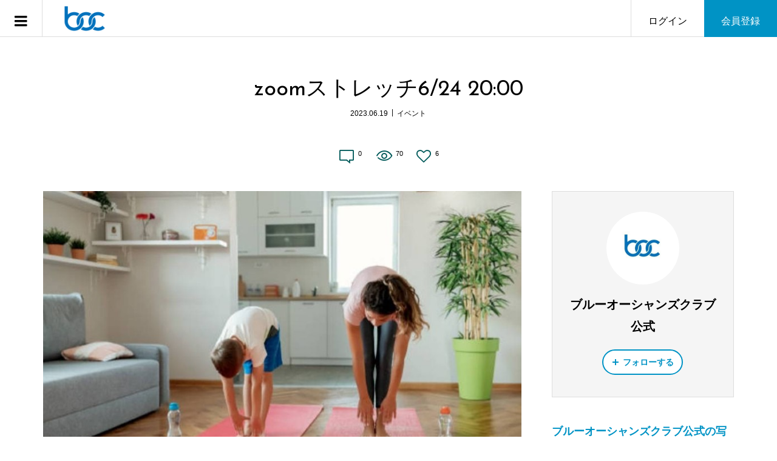

--- FILE ---
content_type: text/html; charset=UTF-8
request_url: https://www.blue-o.club/2023/06/19/zoom%E3%82%B9%E3%83%88%E3%83%AC%E3%83%83%E3%83%816-24-2000/
body_size: 20576
content:
    <!DOCTYPE html>
<html lang="ja">

    <head >

        <!-- Global site tag (gtag.js) - Google Analytics -->
        <!-- <script async src="https://www.googletagmanager.com/gtag/js?id=G-TRN3V4RTDX"></script>
        <script>
          window.dataLayer = window.dataLayer || [];
          function gtag(){dataLayer.push(arguments);}
          gtag('js', new Date());

          gtag('config', 'UA-215763509-1');
          gtag('config', 'G-TRN3V4RTDX');
        </script> -->

        <!-- Google Tag Manager -->
        <script>(function (w, d, s, l, i) {
                w[l] = w[l] || [];
                w[l].push({
                    'gtm.start':
                        new Date().getTime(), event: 'gtm.js'
                });
                var f = d.getElementsByTagName(s)[0],
                    j = d.createElement(s), dl = l != 'dataLayer' ? '&l=' + l : '';
                j.async = true;
                j.src =
                    'https://www.googletagmanager.com/gtm.js?id=' + i + dl;
                f.parentNode.insertBefore(j, f);
            })(window, document, 'script', 'dataLayer', 'GTM-PMPRVPG');</script>
        <!-- End Google Tag Manager -->


        <meta charset="UTF-8">
        <meta name="description" content="その場で変わる前屈！運動経験無しでも大丈夫体が固くても大丈夫体の使い方を覚えたらあら不思議前屈だって軽々できます！毎日健康で歩ける体に整えておく事は大切です。">
        <meta name="viewport" content="width=device-width">
                <title>zoomストレッチ6/24 20:00 &#8211; ブルーオーシャンズクラブ／イベント参加型コミュニティ</title>
<meta name='robots' content='max-image-preview:large' />
<link rel='dns-prefetch' href='//webfonts.xserver.jp' />
<link rel='dns-prefetch' href='//polyfill.io' />
<link rel="alternate" type="application/rss+xml" title="ブルーオーシャンズクラブ／イベント参加型コミュニティ &raquo; zoomストレッチ6/24 20:00 のコメントのフィード" href="https://www.blue-o.club/2023/06/19/zoom%e3%82%b9%e3%83%88%e3%83%ac%e3%83%83%e3%83%816-24-2000/feed/" />
<link rel="alternate" title="oEmbed (JSON)" type="application/json+oembed" href="https://www.blue-o.club/wp-json/oembed/1.0/embed?url=https%3A%2F%2Fwww.blue-o.club%2F2023%2F06%2F19%2Fzoom%25e3%2582%25b9%25e3%2583%2588%25e3%2583%25ac%25e3%2583%2583%25e3%2583%25816-24-2000%2F" />
<link rel="alternate" title="oEmbed (XML)" type="text/xml+oembed" href="https://www.blue-o.club/wp-json/oembed/1.0/embed?url=https%3A%2F%2Fwww.blue-o.club%2F2023%2F06%2F19%2Fzoom%25e3%2582%25b9%25e3%2583%2588%25e3%2583%25ac%25e3%2583%2583%25e3%2583%25816-24-2000%2F&#038;format=xml" />
<style id='wp-img-auto-sizes-contain-inline-css' type='text/css'>
img:is([sizes=auto i],[sizes^="auto," i]){contain-intrinsic-size:3000px 1500px}
/*# sourceURL=wp-img-auto-sizes-contain-inline-css */
</style>
<link rel='stylesheet' id='wp-block-library-css' href='https://www.blue-o.club/wp-includes/css/dist/block-library/style.min.css?ver=6.9' type='text/css' media='all' />
<style id='global-styles-inline-css' type='text/css'>
:root{--wp--preset--aspect-ratio--square: 1;--wp--preset--aspect-ratio--4-3: 4/3;--wp--preset--aspect-ratio--3-4: 3/4;--wp--preset--aspect-ratio--3-2: 3/2;--wp--preset--aspect-ratio--2-3: 2/3;--wp--preset--aspect-ratio--16-9: 16/9;--wp--preset--aspect-ratio--9-16: 9/16;--wp--preset--color--black: #000000;--wp--preset--color--cyan-bluish-gray: #abb8c3;--wp--preset--color--white: #ffffff;--wp--preset--color--pale-pink: #f78da7;--wp--preset--color--vivid-red: #cf2e2e;--wp--preset--color--luminous-vivid-orange: #ff6900;--wp--preset--color--luminous-vivid-amber: #fcb900;--wp--preset--color--light-green-cyan: #7bdcb5;--wp--preset--color--vivid-green-cyan: #00d084;--wp--preset--color--pale-cyan-blue: #8ed1fc;--wp--preset--color--vivid-cyan-blue: #0693e3;--wp--preset--color--vivid-purple: #9b51e0;--wp--preset--gradient--vivid-cyan-blue-to-vivid-purple: linear-gradient(135deg,rgb(6,147,227) 0%,rgb(155,81,224) 100%);--wp--preset--gradient--light-green-cyan-to-vivid-green-cyan: linear-gradient(135deg,rgb(122,220,180) 0%,rgb(0,208,130) 100%);--wp--preset--gradient--luminous-vivid-amber-to-luminous-vivid-orange: linear-gradient(135deg,rgb(252,185,0) 0%,rgb(255,105,0) 100%);--wp--preset--gradient--luminous-vivid-orange-to-vivid-red: linear-gradient(135deg,rgb(255,105,0) 0%,rgb(207,46,46) 100%);--wp--preset--gradient--very-light-gray-to-cyan-bluish-gray: linear-gradient(135deg,rgb(238,238,238) 0%,rgb(169,184,195) 100%);--wp--preset--gradient--cool-to-warm-spectrum: linear-gradient(135deg,rgb(74,234,220) 0%,rgb(151,120,209) 20%,rgb(207,42,186) 40%,rgb(238,44,130) 60%,rgb(251,105,98) 80%,rgb(254,248,76) 100%);--wp--preset--gradient--blush-light-purple: linear-gradient(135deg,rgb(255,206,236) 0%,rgb(152,150,240) 100%);--wp--preset--gradient--blush-bordeaux: linear-gradient(135deg,rgb(254,205,165) 0%,rgb(254,45,45) 50%,rgb(107,0,62) 100%);--wp--preset--gradient--luminous-dusk: linear-gradient(135deg,rgb(255,203,112) 0%,rgb(199,81,192) 50%,rgb(65,88,208) 100%);--wp--preset--gradient--pale-ocean: linear-gradient(135deg,rgb(255,245,203) 0%,rgb(182,227,212) 50%,rgb(51,167,181) 100%);--wp--preset--gradient--electric-grass: linear-gradient(135deg,rgb(202,248,128) 0%,rgb(113,206,126) 100%);--wp--preset--gradient--midnight: linear-gradient(135deg,rgb(2,3,129) 0%,rgb(40,116,252) 100%);--wp--preset--font-size--small: 13px;--wp--preset--font-size--medium: 20px;--wp--preset--font-size--large: 36px;--wp--preset--font-size--x-large: 42px;--wp--preset--spacing--20: 0.44rem;--wp--preset--spacing--30: 0.67rem;--wp--preset--spacing--40: 1rem;--wp--preset--spacing--50: 1.5rem;--wp--preset--spacing--60: 2.25rem;--wp--preset--spacing--70: 3.38rem;--wp--preset--spacing--80: 5.06rem;--wp--preset--shadow--natural: 6px 6px 9px rgba(0, 0, 0, 0.2);--wp--preset--shadow--deep: 12px 12px 50px rgba(0, 0, 0, 0.4);--wp--preset--shadow--sharp: 6px 6px 0px rgba(0, 0, 0, 0.2);--wp--preset--shadow--outlined: 6px 6px 0px -3px rgb(255, 255, 255), 6px 6px rgb(0, 0, 0);--wp--preset--shadow--crisp: 6px 6px 0px rgb(0, 0, 0);}:where(.is-layout-flex){gap: 0.5em;}:where(.is-layout-grid){gap: 0.5em;}body .is-layout-flex{display: flex;}.is-layout-flex{flex-wrap: wrap;align-items: center;}.is-layout-flex > :is(*, div){margin: 0;}body .is-layout-grid{display: grid;}.is-layout-grid > :is(*, div){margin: 0;}:where(.wp-block-columns.is-layout-flex){gap: 2em;}:where(.wp-block-columns.is-layout-grid){gap: 2em;}:where(.wp-block-post-template.is-layout-flex){gap: 1.25em;}:where(.wp-block-post-template.is-layout-grid){gap: 1.25em;}.has-black-color{color: var(--wp--preset--color--black) !important;}.has-cyan-bluish-gray-color{color: var(--wp--preset--color--cyan-bluish-gray) !important;}.has-white-color{color: var(--wp--preset--color--white) !important;}.has-pale-pink-color{color: var(--wp--preset--color--pale-pink) !important;}.has-vivid-red-color{color: var(--wp--preset--color--vivid-red) !important;}.has-luminous-vivid-orange-color{color: var(--wp--preset--color--luminous-vivid-orange) !important;}.has-luminous-vivid-amber-color{color: var(--wp--preset--color--luminous-vivid-amber) !important;}.has-light-green-cyan-color{color: var(--wp--preset--color--light-green-cyan) !important;}.has-vivid-green-cyan-color{color: var(--wp--preset--color--vivid-green-cyan) !important;}.has-pale-cyan-blue-color{color: var(--wp--preset--color--pale-cyan-blue) !important;}.has-vivid-cyan-blue-color{color: var(--wp--preset--color--vivid-cyan-blue) !important;}.has-vivid-purple-color{color: var(--wp--preset--color--vivid-purple) !important;}.has-black-background-color{background-color: var(--wp--preset--color--black) !important;}.has-cyan-bluish-gray-background-color{background-color: var(--wp--preset--color--cyan-bluish-gray) !important;}.has-white-background-color{background-color: var(--wp--preset--color--white) !important;}.has-pale-pink-background-color{background-color: var(--wp--preset--color--pale-pink) !important;}.has-vivid-red-background-color{background-color: var(--wp--preset--color--vivid-red) !important;}.has-luminous-vivid-orange-background-color{background-color: var(--wp--preset--color--luminous-vivid-orange) !important;}.has-luminous-vivid-amber-background-color{background-color: var(--wp--preset--color--luminous-vivid-amber) !important;}.has-light-green-cyan-background-color{background-color: var(--wp--preset--color--light-green-cyan) !important;}.has-vivid-green-cyan-background-color{background-color: var(--wp--preset--color--vivid-green-cyan) !important;}.has-pale-cyan-blue-background-color{background-color: var(--wp--preset--color--pale-cyan-blue) !important;}.has-vivid-cyan-blue-background-color{background-color: var(--wp--preset--color--vivid-cyan-blue) !important;}.has-vivid-purple-background-color{background-color: var(--wp--preset--color--vivid-purple) !important;}.has-black-border-color{border-color: var(--wp--preset--color--black) !important;}.has-cyan-bluish-gray-border-color{border-color: var(--wp--preset--color--cyan-bluish-gray) !important;}.has-white-border-color{border-color: var(--wp--preset--color--white) !important;}.has-pale-pink-border-color{border-color: var(--wp--preset--color--pale-pink) !important;}.has-vivid-red-border-color{border-color: var(--wp--preset--color--vivid-red) !important;}.has-luminous-vivid-orange-border-color{border-color: var(--wp--preset--color--luminous-vivid-orange) !important;}.has-luminous-vivid-amber-border-color{border-color: var(--wp--preset--color--luminous-vivid-amber) !important;}.has-light-green-cyan-border-color{border-color: var(--wp--preset--color--light-green-cyan) !important;}.has-vivid-green-cyan-border-color{border-color: var(--wp--preset--color--vivid-green-cyan) !important;}.has-pale-cyan-blue-border-color{border-color: var(--wp--preset--color--pale-cyan-blue) !important;}.has-vivid-cyan-blue-border-color{border-color: var(--wp--preset--color--vivid-cyan-blue) !important;}.has-vivid-purple-border-color{border-color: var(--wp--preset--color--vivid-purple) !important;}.has-vivid-cyan-blue-to-vivid-purple-gradient-background{background: var(--wp--preset--gradient--vivid-cyan-blue-to-vivid-purple) !important;}.has-light-green-cyan-to-vivid-green-cyan-gradient-background{background: var(--wp--preset--gradient--light-green-cyan-to-vivid-green-cyan) !important;}.has-luminous-vivid-amber-to-luminous-vivid-orange-gradient-background{background: var(--wp--preset--gradient--luminous-vivid-amber-to-luminous-vivid-orange) !important;}.has-luminous-vivid-orange-to-vivid-red-gradient-background{background: var(--wp--preset--gradient--luminous-vivid-orange-to-vivid-red) !important;}.has-very-light-gray-to-cyan-bluish-gray-gradient-background{background: var(--wp--preset--gradient--very-light-gray-to-cyan-bluish-gray) !important;}.has-cool-to-warm-spectrum-gradient-background{background: var(--wp--preset--gradient--cool-to-warm-spectrum) !important;}.has-blush-light-purple-gradient-background{background: var(--wp--preset--gradient--blush-light-purple) !important;}.has-blush-bordeaux-gradient-background{background: var(--wp--preset--gradient--blush-bordeaux) !important;}.has-luminous-dusk-gradient-background{background: var(--wp--preset--gradient--luminous-dusk) !important;}.has-pale-ocean-gradient-background{background: var(--wp--preset--gradient--pale-ocean) !important;}.has-electric-grass-gradient-background{background: var(--wp--preset--gradient--electric-grass) !important;}.has-midnight-gradient-background{background: var(--wp--preset--gradient--midnight) !important;}.has-small-font-size{font-size: var(--wp--preset--font-size--small) !important;}.has-medium-font-size{font-size: var(--wp--preset--font-size--medium) !important;}.has-large-font-size{font-size: var(--wp--preset--font-size--large) !important;}.has-x-large-font-size{font-size: var(--wp--preset--font-size--x-large) !important;}
/*# sourceURL=global-styles-inline-css */
</style>

<style id='classic-theme-styles-inline-css' type='text/css'>
/*! This file is auto-generated */
.wp-block-button__link{color:#fff;background-color:#32373c;border-radius:9999px;box-shadow:none;text-decoration:none;padding:calc(.667em + 2px) calc(1.333em + 2px);font-size:1.125em}.wp-block-file__button{background:#32373c;color:#fff;text-decoration:none}
/*# sourceURL=/wp-includes/css/classic-themes.min.css */
</style>
<link rel='stylesheet' id='rs-plugin-settings-css' href='https://www.blue-o.club/wp-content/plugins/revslider/public/assets/css/rs6.css?ver=6.3.1' type='text/css' media='all' />
<style id='rs-plugin-settings-inline-css' type='text/css'>
#rs-demo-id {}
/*# sourceURL=rs-plugin-settings-inline-css */
</style>
<link rel='stylesheet' id='parent-style-css' href='https://www.blue-o.club/wp-content/themes/zoomy_tcd067/style.css?ver=6.9' type='text/css' media='all' />
<link rel='stylesheet' id='child-style-css' href='https://www.blue-o.club/wp-content/themes/zoomy_tcd067_child/style.css?ver=6.9' type='text/css' media='all' />
<link rel='stylesheet' id='zoomy-style-css' href='https://www.blue-o.club/wp-content/themes/zoomy_tcd067_child/style.css?ver=2.1.7' type='text/css' media='all' />
<link rel='stylesheet' id='custom-style-css' href='https://www.blue-o.club/wp-content/themes/zoomy_tcd067_child/custom.css?ver=1.07.06.009' type='text/css' media='all' />
<link rel='stylesheet' id='zoomy-slick-css' href='https://www.blue-o.club/wp-content/themes/zoomy_tcd067/css/slick.min.css?ver=6.9' type='text/css' media='all' />
<link rel='stylesheet' id='mycred-front-css' href='https://www.blue-o.club/wp-content/plugins/mycred/assets/css/mycred-front.css?ver=2.9.4.5' type='text/css' media='all' />
<link rel='stylesheet' id='mycred-social-share-icons-css' href='https://www.blue-o.club/wp-content/plugins/mycred/assets/css/mycred-social-icons.css?ver=2.9.4.5' type='text/css' media='all' />
<link rel='stylesheet' id='mycred-social-share-style-css' href='https://www.blue-o.club/wp-content/plugins/mycred/assets/css/mycred-social-share.css?ver=2.9.4.5' type='text/css' media='all' />
<script type="text/javascript" src="https://www.blue-o.club/wp-includes/js/jquery/jquery.min.js?ver=3.7.1" id="jquery-core-js"></script>
<script type="text/javascript" src="https://www.blue-o.club/wp-includes/js/jquery/jquery-migrate.min.js?ver=3.4.1" id="jquery-migrate-js"></script>
<script type="text/javascript" src="//webfonts.xserver.jp/js/xserverv3.js?fadein=0&amp;ver=2.0.8" id="typesquare_std-js"></script>
<script type="text/javascript" src="https://www.blue-o.club/wp-content/plugins/revslider/public/assets/js/rbtools.min.js?ver=6.3.1" id="tp-tools-js"></script>
<script type="text/javascript" src="https://www.blue-o.club/wp-content/plugins/revslider/public/assets/js/rs6.min.js?ver=6.3.1" id="revmin-js"></script>
<script type="text/javascript" src="https://www.blue-o.club/wp-content/plugins/mycred/addons/badges/assets/js/front.js?ver=1.3" id="mycred-badge-front-js"></script>
<link rel="https://api.w.org/" href="https://www.blue-o.club/wp-json/" /><link rel="alternate" title="JSON" type="application/json" href="https://www.blue-o.club/wp-json/wp/v2/posts/776" /><link rel="EditURI" type="application/rsd+xml" title="RSD" href="https://www.blue-o.club/xmlrpc.php?rsd" />
<meta name="generator" content="WordPress 6.9" />
<link rel="canonical" href="https://www.blue-o.club/2023/06/19/zoom%e3%82%b9%e3%83%88%e3%83%ac%e3%83%83%e3%83%816-24-2000/" />
<link rel='shortlink' href='https://www.blue-o.club/?p=776' />
<!-- Favicon Rotator -->
<!-- End Favicon Rotator -->
		<style type="text/css">
		.hashtag,
				.hashtag a {
					color: #0084B4 !important;
					background-color: transparent !important;
					text-decoration:none;
					
				}
				.hashtag a:hover {
					text-decoration:underline;
				}
					</style>
			<style>
.p-headline, .p-breadcrumb__item a:hover, .p-button-follow, .p-has-icon::before, .p-social-nav a:hover, .p-archive-information__item-date, .p-index-newsticker__item-date, .p-member-page-header__title, .p-member-page-headline--color, .p-widget__title, .p-widget-categories .toggle-children:hover { color: #0093c5; }
.p-button, .p-header-member-menu__item.has-bg a, .p-category-item, .p-page-links > span, .p-author .p-social-nav__item--url a, .p-author__list-tab_badge, .slick-dots li.slick-active button, .slick-dots li:hover button { background-color: #0093c5; }
.p-button-follow { border-color: #0093c5; }
a.p-button-follow:hover, a.p-button-following:hover, .p-pager__item .current, .p-page-links a:hover, .p-pager__item a:hover, .slick-dots li.slick-active button { background-color: #0093c5; border-color: #0093c5; }
.p-author__list-tab, .p-member-news__item.is-unread, .p-widget-categories li a:hover { background-color: rgba(0, 147, 197, 0.15); }
.p-blog-archive__sort-item.is-active, .p-blog-archive__sort-item:hover { background: #0093c5; border-color: #0093c5 !important; }
a:hover, .p-body a:hover, a:hover .p-article__title, .p-article__author:hover .p-article__author-name, a.p-has-icon:hover::before, .p-user-list__search-submit:hover, .p-widget .searchform #searchsubmit:hover, .p-widget-search .p-widget-search__submit:hover, .c-entry-nav__item a:hover, .p-modal__close:hover { color: #027197; }
.p-button:hover, .p-header-member-menu__item.has-bg a:hover, .p-category-item:hover, .p-author .p-social-nav__item--url a:hover, .p-author__list-tab:hover, .p-article__edit-button:hover, .p-article__delete-button:hover, .p-membership-form__overlay-button:hover, .c-comment__form-submit:hover, c-comment__password-protected, .c-pw__btn--register, .c-pw__btn { background-color: #027197; }
.p-membership-form__image-upload-tiny__label:hover, .c-comment__tab-item.is-active a, .c-comment__tab-item a:hover, .c-comment__tab-item.is-active p { background-color: #027197; border-color: #027197; }
.c-comment__tab-item.is-active a:after, .c-comment__tab-item.is-active p:after { border-top-color: #027197; }
.p-body a { color: #0093c5; }
body, input, textarea { font-family: "Times New Roman", "游明朝", "Yu Mincho", "游明朝体", "YuMincho", "ヒラギノ明朝 Pro W3", "Hiragino Mincho Pro", "HiraMinProN-W3", "HGS明朝E", "ＭＳ Ｐ明朝", "MS PMincho", serif; }
.p-logo, .p-entry__title, .p-entry-photo__title, .p-headline, .p-headline-photo, .p-page-header__title, .p-cb__item-headline, .p-widget__title, .p-sidemenu-categories-title {
font-family: "Segoe UI", Verdana, "游ゴシック", YuGothic, "Hiragino Kaku Gothic ProN", Meiryo, sans-serif;
}
.c-load--type1 { border: 3px solid rgba(153, 153, 153, 0.2); border-top-color: #000000; }
.p-hover-effect--type1:hover img { -webkit-transform: scale(1.2) rotate(2deg); -moz-transform: scale(1.2) rotate(2deg); -ms-transform: scale(1.2) rotate(2deg); transform: scale(1.2) rotate(2deg); }
.p-hover-effect--type2 img { margin-left: -8px; }
.p-hover-effect--type2:hover img { margin-left: 8px; }
.p-hover-effect--type2:hover .p-hover-effect__image { background: #000000; }
.p-hover-effect--type2:hover img { opacity: 0.5 }
.p-hover-effect--type3:hover .p-hover-effect__image { background: #000000; }
.p-hover-effect--type3:hover img { opacity: 0.5; }
.p-entry__title { font-size: 36px; }
.p-entry__title, .p-article-post__title, .p-article__title { color: #000000; }
.p-entry__body { color: #000000; font-size: 16px; }
.p-entry-photo__title { font-size: 36px; }
.p-entry-photo__title, .p-article-photo__title { color: #000000; }
.p-entry-photo__body { color: #000000; font-size: 16px; }
.p-headline-photo__author { background-color: #000000; color: #ffffff; }
.p-headline-photo__comment { background-color: #000000; color: #ffffff; }
.p-entry-information__body { color: #000000; font-size: 16px; }
.l-header__bar { background: rgba(255, 255, 255, 1); }
body.l-header__fix .is-header-fixed .l-header__bar { background: rgba(255, 255, 255, 0.8); }
.l-header__bar a { color: #000000; }
.l-header__bar a:hover, .p-header-member-menu__item a:hover { color: #0093c5; }
.p-header__logo--text { font-size: 30px; }
.p-siteinfo__title { font-size: 30px; }
.p-member-menu { background-color: #222222 !important; }
.p-member-menu__item a { color: #ffffff; }
.p-member-menu__item a:hover, .p-member-menu__item.is-active a { color: #0093c5; }
.p-member-menu__item-badge { background-color: #0093c5; color: #ffffff; }
.p-sidemnu { background-color: #222222; }
.p-sidemnu, .p-sidemnu a, .p-sidemnu .p-widget__title { color: #ffffff; }
.p-sidemnu a:hover, .p-sidemnu .current-cat a { color: #0093c5; }
.p-sidemenu-categories-title, .p-sidemnu .p-widget__title { background-color: #0093c5; color: #ffffff; }
.p-copyright { background-color: #ffffff; color: #000000; }
.p-footer-blog, .p-footer-blog .slick-slider::before, .p-footer-blog .slick-slider::after { background-color: #000000; }
@media (min-width: 992px) {
	.l-header__bar { background-color: rgba(255, 255, 255, 1); }
	.p-pagetop a:hover { background-color: #0093c5; border-color: #0093c5; }
}
@media only screen and (max-width: 991px) {
	.p-header__logo--text { font-size: 24px; }
	.p-pagetop a { background-color: #0093c5; }
	.p-pagetop a:hover { background-color: #027197; }
	.p-siteinfo__title { font-size: 24px; }
	.p-entry__title { font-size: 22px; }
	.p-entry__body { font-size: 14px; }
	.p-entry-photo__title { font-size: 22px; }
	.p-entry-photo__body { font-size: 14px; }
	.p-entry-information__title { font-size: 22px; }
	.p-entry-information__body { font-size: 14px; }
}
.p-footer-widget-area { background-color: #ffffff; color: #000000; }
.p-footer-widget-area .p-widget__title { color: #0093c5; }
.p-footer-widget-area a { color: #000000; }
.p-footer-widget-area a:hover { color: #027197; }
#site_info_widget-2 .p-siteinfo__button { background: #0093c5; color: #ffffff; }
#site_info_widget-2 .p-siteinfo__button:hover { background: #027197; color: #ffffff; }
#site_info_widget-3 .p-siteinfo__button { background: #0093c5; color: #ffffff; }
#site_info_widget-3 .p-siteinfo__button:hover { background: #027197; color: #ffffff; }
</style>
<style type="text/css">.recentcomments a{display:inline !important;padding:0 !important;margin:0 !important;}</style><style type="text/css">

</style>
<meta name="generator" content="Powered by Slider Revolution 6.3.1 - responsive, Mobile-Friendly Slider Plugin for WordPress with comfortable drag and drop interface." />
<link rel="icon" href="https://www.blue-o.club/wp-content/uploads/2023/03/cropped-favicon-1-32x32.jpg" sizes="32x32" />
<link rel="icon" href="https://www.blue-o.club/wp-content/uploads/2023/03/cropped-favicon-1-192x192.jpg" sizes="192x192" />
<link rel="apple-touch-icon" href="https://www.blue-o.club/wp-content/uploads/2023/03/cropped-favicon-1-180x180.jpg" />
<meta name="msapplication-TileImage" content="https://www.blue-o.club/wp-content/uploads/2023/03/cropped-favicon-1-270x270.jpg" />
<script type="text/javascript">function setREVStartSize(e){
			//window.requestAnimationFrame(function() {				 
				window.RSIW = window.RSIW===undefined ? window.innerWidth : window.RSIW;	
				window.RSIH = window.RSIH===undefined ? window.innerHeight : window.RSIH;	
				try {								
					var pw = document.getElementById(e.c).parentNode.offsetWidth,
						newh;
					pw = pw===0 || isNaN(pw) ? window.RSIW : pw;
					e.tabw = e.tabw===undefined ? 0 : parseInt(e.tabw);
					e.thumbw = e.thumbw===undefined ? 0 : parseInt(e.thumbw);
					e.tabh = e.tabh===undefined ? 0 : parseInt(e.tabh);
					e.thumbh = e.thumbh===undefined ? 0 : parseInt(e.thumbh);
					e.tabhide = e.tabhide===undefined ? 0 : parseInt(e.tabhide);
					e.thumbhide = e.thumbhide===undefined ? 0 : parseInt(e.thumbhide);
					e.mh = e.mh===undefined || e.mh=="" || e.mh==="auto" ? 0 : parseInt(e.mh,0);		
					if(e.layout==="fullscreen" || e.l==="fullscreen") 						
						newh = Math.max(e.mh,window.RSIH);					
					else{					
						e.gw = Array.isArray(e.gw) ? e.gw : [e.gw];
						for (var i in e.rl) if (e.gw[i]===undefined || e.gw[i]===0) e.gw[i] = e.gw[i-1];					
						e.gh = e.el===undefined || e.el==="" || (Array.isArray(e.el) && e.el.length==0)? e.gh : e.el;
						e.gh = Array.isArray(e.gh) ? e.gh : [e.gh];
						for (var i in e.rl) if (e.gh[i]===undefined || e.gh[i]===0) e.gh[i] = e.gh[i-1];
											
						var nl = new Array(e.rl.length),
							ix = 0,						
							sl;					
						e.tabw = e.tabhide>=pw ? 0 : e.tabw;
						e.thumbw = e.thumbhide>=pw ? 0 : e.thumbw;
						e.tabh = e.tabhide>=pw ? 0 : e.tabh;
						e.thumbh = e.thumbhide>=pw ? 0 : e.thumbh;					
						for (var i in e.rl) nl[i] = e.rl[i]<window.RSIW ? 0 : e.rl[i];
						sl = nl[0];									
						for (var i in nl) if (sl>nl[i] && nl[i]>0) { sl = nl[i]; ix=i;}															
						var m = pw>(e.gw[ix]+e.tabw+e.thumbw) ? 1 : (pw-(e.tabw+e.thumbw)) / (e.gw[ix]);					
						newh =  (e.gh[ix] * m) + (e.tabh + e.thumbh);
					}				
					if(window.rs_init_css===undefined) window.rs_init_css = document.head.appendChild(document.createElement("style"));					
					document.getElementById(e.c).height = newh+"px";
					window.rs_init_css.innerHTML += "#"+e.c+"_wrapper { height: "+newh+"px }";				
				} catch(e){
					console.log("Failure at Presize of Slider:" + e)
				}					   
			//});
		  };</script>
		<style type="text/css" id="wp-custom-css">
			body, input, textarea {
font-family: 'ヒラギノ角ゴ Pro W3', 'Hiragino Kaku Gothic Pro','メイリオ', 'Meiryo', '游ゴシック', 'Yu Gothic', 'ＭＳ Ｐゴシック', 'MS PGothic', sans-serif;
}

.p-logo, .p-entry__title, .p-entry-photo__title, .p-headline, .p-headline-photo, .p-page-header__title, .p-cb__item-headline, .p-widget__title, .p-sidemenu-categories-title {
font-family: 'Josefin Sans', sans-serif;
}

#gmap-list .p-blog-archive__item, #cb_4 .p-blog-archive__item {
border: none;
}

#card-sc2 P{
font-family: "ヒラギノ明朝 ProN W6", "HiraMinProN-W6", "HG明朝E", "ＭＳ Ｐ明朝", "MS PMincho", "MS 明朝", serif;
font-size: 1.4rem;	
line-height: 240%;	
}

.slick-slide img {
display: block;
height: 300px;
}


.p-footer-blog__item a {
display: block;
height: 300px;
}
/*
.p-header-member-menu__item.has-bg {
    display: none;
}
*/
.p-membership-form__login-registration {

    display: none;
}

.p-header__logo img {
display: block;
max-height: 60px;
padding: 8px;
}

.p-button {
border-radius: 8px;
}

strong{
font-weight:600;
}


@media only screen and (max-width: 900px){
.slick-slide img {
height: 200px;
}

@media only screen and (max-width: 768px){

}	
	
@media only screen and (max-width: 600px){
.slick-slide img {
height: 200px;
}
	
#s-matrix .matrix-inner .matrix-body {
text-align:center;
}	

#s-matrix .matrix-inner .matrix-img {
margin-left:20px;
}	

#s-matrix .matrix-inner .matrix-body .subtitle {
font-weight:normal;
}		
	
#s-matrix .matrix-inner .matrix-body .subtitle br {
display:none;
}		
	}		</style>
		<!-- Google tag (gtag.js) -->
<script async src="https://www.googletagmanager.com/gtag/js?id=G-TTYST3E2HM"></script>
<script>
  window.dataLayer = window.dataLayer || [];
  function gtag(){dataLayer.push(arguments);}
  gtag('js', new Date());

  gtag('config', 'G-TTYST3E2HM');
</script>

    </head>

<body data-rsssl=1 class="wp-singular post-template-default single single-post postid-776 single-format-standard wp-theme-zoomy_tcd067 wp-child-theme-zoomy_tcd067_child l-sidebar--type2 l-header--type2 l-header--type2--mobile l-header__fix l-header__fix--mobile guest">
    <!-- Google Tag Manager (noscript) -->
    <noscript>
        <iframe src="https://www.googletagmanager.com/ns.html?id=GTM-PMPRVPG"
                height="0" width="0" style="display:none;visibility:hidden"></iframe>
    </noscript>
    <!-- End Google Tag Manager (noscript) -->
<header id="js-header"
        class="l-header">
    <div class="l-header__bar l-header__bar--mobile p-header__bar">
            <div class="p-logo p-header__logo">
        <a href="https://www.blue-o.club/"><img src="https://www.blue-o.club/wp-content/uploads/2023/03/logo.png"
                                                             alt="ブルーオーシャンズクラブ／イベント参加型コミュニティ" ></a>
        </div>
            <div class="p-logo p-header__logo--mobile">
            <a href="https://www.blue-o.club/"><img src="https://www.blue-o.club/wp-content/uploads/2023/03/logo-s.png"
                                                                 alt="ブルーオーシャンズクラブ／イベント参加型コミュニティ" ></a>
        </div>
    		<ul class="p-header-member-menu">
			<li class="p-header-member-menu__item p-header-member-menu__item--login"><a href="https://www.blue-o.club/?memberpage=login">ログイン</a></li>
			<li class="p-header-member-menu__item p-header-member-menu__item--registration has-bg"><a href="https://www.blue-o.club/?memberpage=registration">会員登録</a></li>
		</ul>
    <a href="#" id="js-menu-button" class="p-menu-button c-menu-button"></a>
    </div>
    	<div class="p-member-menu">
		<ul class="p-member-menu__inner">
			<li class="p-member-menu__item"><a href="https://www.blue-o.club/?memberpage=news">お知らせ</a></li>
			<li class="p-member-menu__item"><a href="https://www.blue-o.club/?memberpage=messages">メッセージ</a></li>
			<li class="p-member-menu__item"><a href="https://www.blue-o.club/?memberpage=join_event_history">イベント参加履歴</a></li>
			<li class="p-member-menu__item"><a href="https://www.blue-o.club/?memberpage=edit_profile">プロフィール</a></li>
			<li class="p-member-menu__item"><a href="https://www.blue-o.club/?memberpage=edit_account">アカウント</a></li>
			<li class="p-member-menu__item"><a href="https://www.blue-o.club/?memberpage=introduce_url">紹介URL</a></li>
			<li class="p-member-menu__item"><a href="https://www.blue-o.club/?memberpage=point_history">ポイント履歴</a></li>
			<li class="p-member-menu__item"><a href="https://www.blue-o.club/?memberpage=change_member_type">会員種別変更</a></li>
			<li class="p-member-menu__item"><a href="https://www.blue-o.club/?memberpage=logout">ログアウト</a></li>
		</ul>
	</div>
    <div class="p-sidemnu">
        <a href="#" id="js-sidemenu-close" class="p-close-button"></a>
        <div class="p-sidemnu__inner">
            <div class="p-widget p-widget-sidemenu WP_Widget_Search">
<h2 class="p-widget__title">記事検索</h2>
<form role="search" method="get" id="searchform" class="searchform" action="https://www.blue-o.club/">
				<div>
					<label class="screen-reader-text" for="s">検索:</label>
					<input type="text" value="" name="s" id="s" />
					<input type="submit" id="searchsubmit" value="検索" />
				</div>
			</form></div>
                <div class="p-widget p-widget-sidemenu WP_Widget_Search">
                    <h2 class="p-widget__title">メンバー検索</h2>
                    <div class="p-widget searchuser">
                        <form method="get" action="/search_user/" class="searchform">
                            <input type="text"
                                   value=""
                                   name="user_name" id="user_name">
                            <input type="submit" value="探す" id="searchsubmit">
                        </form>
                    </div>
                </div>
                                    <h2 class="p-sidemenu-categories-title"><i
                                    class="p-sidemenu-categories-title__icon"></i>カテゴリー                        </h2>
                        <ul class="p-sidemenu-categories">
                            	<li class="cat-item cat-item-1"><a href="https://www.blue-o.club/category/boc-news/">お知らせ</a>
</li>
	<li class="cat-item cat-item-20"><a href="https://www.blue-o.club/category/event/">イベント</a>
</li>
                        </ul>
                                            <h2 class="p-sidemenu-categories-title p-sidemenu-photo-categories-title"><i
                                    class="p-sidemenu-categories-title__icon"></i>写真カテゴリー                        </h2>
                        <ul class="p-sidemenu-categories">
                            	<li class="cat-item cat-item-22"><a href="https://www.blue-o.club/photo-category/party/">パーティ</a>
</li>
	<li class="cat-item cat-item-21"><a href="https://www.blue-o.club/photo-category/health/">健康</a>
</li>
	<li class="cat-item cat-item-37"><a href="https://www.blue-o.club/photo-category/lifestyle/">ライフスタイル</a>
</li>
	<li class="cat-item cat-item-38"><a href="https://www.blue-o.club/photo-category/hobby/">趣味</a>
</li>
	<li class="cat-item cat-item-39"><a href="https://www.blue-o.club/photo-category/meeting/">交流</a>
</li>
	<li class="cat-item cat-item-40"><a href="https://www.blue-o.club/photo-category/sports/">運動</a>
</li>
	<li class="cat-item cat-item-41"><a href="https://www.blue-o.club/photo-category/classroom/">教室</a>
</li>
	<li class="cat-item cat-item-42"><a href="https://www.blue-o.club/photo-category/facilities/">施設</a>
</li>
	<li class="cat-item cat-item-43"><a href="https://www.blue-o.club/photo-category/food/">食</a>
</li>
	<li class="cat-item cat-item-44"><a href="https://www.blue-o.club/photo-category/beauty/">美容</a>
</li>
	<li class="cat-item cat-item-45"><a href="https://www.blue-o.club/photo-category/hotel/">ホテル</a>
</li>
	<li class="cat-item cat-item-46"><a href="https://www.blue-o.club/photo-category/restaurant/">レストラン</a>
</li>
	<li class="cat-item cat-item-47"><a href="https://www.blue-o.club/photo-category/outdoor/">アウトドア</a>
</li>
	<li class="cat-item cat-item-48"><a href="https://www.blue-o.club/photo-category/event-plan/">イベント企画案</a>
</li>
                        </ul>
                    <div class="p-widget p-widget-sidemenu p-global-nav WP_Nav_Menu_Widget">
<div class="menu-%e3%82%b5%e3%83%b3%e3%83%97%e3%83%ab%e3%83%a1%e3%83%8b%e3%83%a5%e3%83%bc-container"><ul id="menu-%e3%82%b5%e3%83%b3%e3%83%97%e3%83%ab%e3%83%a1%e3%83%8b%e3%83%a5%e3%83%bc" class="menu"><li id="menu-item-395" class="menu-item menu-item-type-custom menu-item-object-custom menu-item-395"><a href="https://blue-o.club/?memberpage=registration">会員登録</a></li>
<li id="menu-item-313" class="menu-item menu-item-type-post_type menu-item-object-page menu-item-313"><a href="https://www.blue-o.club/philosophy/">BOCについて</a></li>
<li id="menu-item-229" class="menu-item menu-item-type-custom menu-item-object-custom menu-item-229"><a href="https://www.blue-o.club/price_list/">BOCの料金体系</a></li>
<li id="menu-item-230" class="menu-item menu-item-type-custom menu-item-object-custom menu-item-230"><a href="https://www.blue-o.club/blog/">BOCのイベントに参加する</a></li>
</ul></div></div>
<div class="p-widget p-widget-sidemenu tcdw_ad_widget" id="tcdw_ad_widget-4">
<div class="tcdw_ad_widget-code"><div id="adgshp937661534"></div>
<script type="text/javascript" src="//cdn0.agoda.net/images/sherpa/js/sherpa_init1_08.min.js"></script><script type="text/javascript">
var stg = new Object(); stg.crt="5988183245773";stg.version="1.04"; stg.id=stg.name="adgshp937661534"; stg.width="320px"; stg.height="420px";stg.ReferenceKey="tZaY5rjE6+YjPKB8Z9F2Wg=="; stg.Layout="SquareCalendar"; stg.Language="ja-jp";stg.Cid="1719557"; stg.City="5085"; stg.DestinationName="東京, 日本";stg.OverideConf=false; new AgdSherpa(stg).initialize();
</script>
</div></div>
<div class="p-widget p-widget-sidemenu widget_text" id="text-2">
<h2 class="p-widget__title">人気のキーワード</h2>
			<div class="textwidget"><ul><li><a href="https://www.blue-o.club/?s=#BOC">#BOC</a></li><li><a href="https://www.blue-o.club/?s=#ほそのゆみこ/23年11月">#ほそのゆみこ/23年11月</a></li><li><a href="https://www.blue-o.club/?s=#ほそのゆみこ/23年12月">#ほそのゆみこ/23年12月</a></li><li><a href="https://www.blue-o.club/?s=#boc企画">#boc企画</a></li><li><a href="https://www.blue-o.club/?s=#きらめきマルシェ">#きらめきマルシェ</a></li><li><a href="https://www.blue-o.club/?s=#コトノー">#コトノー</a></li><li><a href="https://www.blue-o.club/?s=#池の平ホテル">#池の平ホテル</a></li><li><a href="https://www.blue-o.club/?s=#宇都宮">#宇都宮</a></li><li><a href="https://www.blue-o.club/?s=#ほそのゆみこ/23年8月">#ほそのゆみこ/23年8月</a></li><li><a href="https://www.blue-o.club/?s=#マルシェ">#マルシェ</a></li><li><a href="https://www.blue-o.club/?s=#低糖質レシピ">#低糖質レシピ</a></li><li><a href="https://www.blue-o.club/?s=#並木みどり">#並木みどり</a></li><li><a href="https://www.blue-o.club/?s=#平林純子/BOC">#平林純子/BOC</a></li><li><a href="https://www.blue-o.club/?s=#無水鍋クッキング">#無水鍋クッキング</a></li><li><a href="https://www.blue-o.club/?s=#happiness">#happiness</a></li><li><a href="https://www.blue-o.club/?s=#なみ企画">#なみ企画</a></li><li><a href="https://www.blue-o.club/?s=#吉原ゆう子">#吉原ゆう子</a></li><li><a href="https://www.blue-o.club/?s=#低糖質料理">#低糖質料理</a></li><li><a href="https://www.blue-o.club/?s=#並木2023/5">#並木2023/5</a></li><li><a href="https://www.blue-o.club/?s=#ほそのゆみこ/24年7月">#ほそのゆみこ/24年7月</a></li></ul>
</div>
		</div>
<div class="p-widget p-widget-sidemenu widget_recent_comments" id="recent-comments-2">
<h2 class="p-widget__title">最新のコメント</h2>
<ul id="recentcomments"><li class="recentcomments"><a href="https://www.blue-o.club/2023/03/29/%e3%82%aa%e3%83%bc%e3%83%97%e3%83%b31%e3%83%b6%e6%9c%88%e5%82%ac%e3%81%97%e7%9b%9b%e3%82%8a%e3%81%a0%e3%81%8f%e3%81%95%e3%82%93%ef%bc%81%e3%80%8c%e9%87%91%e5%85%ac%e5%9c%92%e3%82%aa%e3%83%bc%e3%83%97/#comment-486">オープン1ヶ月催し盛りだくさん！「金公園オープニングイベント」3/4（土）～26（日）</a> に <span class="comment-author-link"><a href="https://iqvel.com/ja/a/%E6%97%A5%E6%9C%AC/%E9%AB%98%E9%87%8E%E5%B1%B1" class="url" rel="ugc external nofollow">https://iqvel.com/ja/a/日本/高野山</a></span> より</li><li class="recentcomments"><a href="https://www.blue-o.club/2023/03/29/%e3%82%aa%e3%83%bc%e3%83%97%e3%83%b31%e3%83%b6%e6%9c%88%e5%82%ac%e3%81%97%e7%9b%9b%e3%82%8a%e3%81%a0%e3%81%8f%e3%81%95%e3%82%93%ef%bc%81%e3%80%8c%e9%87%91%e5%85%ac%e5%9c%92%e3%82%aa%e3%83%bc%e3%83%97/#comment-485">オープン1ヶ月催し盛りだくさん！「金公園オープニングイベント」3/4（土）～26（日）</a> に <span class="comment-author-link"><a href="https://iqvel.com/ja/a/%E4%B8%AD%E5%9B%BD/%E3%83%9E%E3%82%AB%E3%82%AA%E3%81%AE%E5%B1%B1%E3%81%AE%E8%A6%81%E5%A1%9E" class="url" rel="ugc external nofollow">モンテの砦</a></span> より</li><li class="recentcomments"><a href="https://www.blue-o.club/2023/03/29/%e3%82%aa%e3%83%bc%e3%83%97%e3%83%b31%e3%83%b6%e6%9c%88%e5%82%ac%e3%81%97%e7%9b%9b%e3%82%8a%e3%81%a0%e3%81%8f%e3%81%95%e3%82%93%ef%bc%81%e3%80%8c%e9%87%91%e5%85%ac%e5%9c%92%e3%82%aa%e3%83%bc%e3%83%97/#comment-484">オープン1ヶ月催し盛りだくさん！「金公園オープニングイベント」3/4（土）～26（日）</a> に <span class="comment-author-link"><a href="https://www.reddit.com/r/selfhosted/comments/1kgytl4/i_built_rybbitio_an_open_source_google_analytics/" class="url" rel="ugc external nofollow">google analytics alternative</a></span> より</li><li class="recentcomments"><a href="https://www.blue-o.club/2023/06/05/%e3%83%af%e3%82%af%e3%83%af%e3%82%af%e3%81%97%e3%81%be%e3%82%93%e3%82%8d%e3%81%8f%e3%81%9b%e3%82%93%e3%81%ab%e3%81%a17%e6%9c%889%e6%97%a5-9%ef%bc%9a30%ef%bd%9e/#comment-483">ワクワクしまんろくせんにち7月9日 9：30～</a> に <span class="comment-author-link"><a href="https://www.onlymyhealth.com/where-to-buy-shrooms-online-1709897957" class="url" rel="ugc external nofollow">what is the best way to eat shrooms</a></span> より</li><li class="recentcomments"><a href="https://www.blue-o.club/2023/06/05/%e3%83%af%e3%82%af%e3%83%af%e3%82%af%e3%81%97%e3%81%be%e3%82%93%e3%82%8d%e3%81%8f%e3%81%9b%e3%82%93%e3%81%ab%e3%81%a17%e6%9c%889%e6%97%a5-9%ef%bc%9a30%ef%bd%9e/#comment-482">ワクワクしまんろくせんにち7月9日 9：30～</a> に <span class="comment-author-link"><a href="https://www.onlymyhealth.com/best-amanita-muscaria-gummies-top-brands-reviewed-1710838451" class="url" rel="ugc external nofollow">magic amanita mushroom gummy</a></span> より</li><li class="recentcomments"><a href="https://www.blue-o.club/photo/%f0%9f%92%96%e6%96%b0%e6%98%a5%e3%82%b7%e3%83%a3%e3%83%b3%e3%82%bd%e3%83%b3%e4%ba%a4%e6%b5%81%e4%bc%9a%f0%9f%92%96/#comment-481">💖新春シャンソン交流会💖</a> に <span class="comment-author-link">Leafgreen</span> より</li><li class="recentcomments"><a href="https://www.blue-o.club/2024/01/30/%e7%ab%8b%e5%b7%9d%e3%83%9c%e3%82%a6%e3%83%aa%e3%83%b3%e3%82%b0%e5%a4%a7%e4%bc%9a%f0%9f%8e%b3/#comment-480">立川ボウリング大会🎳</a> に <span class="comment-author-link"><a href="https://www.sfgate.com/market/article/buy-tiktok-followers-18658795.php" class="url" rel="ugc external nofollow">how many followers needed on tiktok to make money</a></span> より</li><li class="recentcomments"><a href="https://www.blue-o.club/2024/01/30/%e7%ab%8b%e5%b7%9d%e3%83%9c%e3%82%a6%e3%83%aa%e3%83%b3%e3%82%b0%e5%a4%a7%e4%bc%9a%f0%9f%8e%b3/#comment-479">立川ボウリング大会🎳</a> に <span class="comment-author-link"><a href="https://www.sfgate.com/market/article/buy-instagram-followers-18658799.php" class="url" rel="ugc external nofollow">is it possible to hide followers on instagram</a></span> より</li><li class="recentcomments"><a href="https://www.blue-o.club/photo/%e3%83%90%e3%83%ac%e3%83%b3%e3%82%bf%e3%82%a4%e3%83%b3%e3%83%86%e3%82%a3%e3%83%bc%e3%83%91%e3%83%bc%e3%83%86%e3%82%a3%e3%83%bc/#comment-478">バレンタインティーパーティー</a> に <span class="comment-author-link"><a href="https://www.lereve.co.jp" class="url" rel="ugc external nofollow">きららyoko</a></span> より</li><li class="recentcomments"><a href="https://www.blue-o.club/photo/%e3%83%90%e3%83%ac%e3%83%b3%e3%82%bf%e3%82%a4%e3%83%b3%e3%83%86%e3%82%a3%e3%83%bc%e3%83%91%e3%83%bc%e3%83%86%e3%82%a3%e3%83%bc/#comment-477">バレンタインティーパーティー</a> に <span class="comment-author-link">ミレイ</span> より</li><li class="recentcomments"><a href="https://www.blue-o.club/photo/%e3%83%93%e3%83%83%e3%82%af%e3%83%aa/#comment-476">ビックリ!!!!</a> に <span class="comment-author-link"><a href="https://sns.sante.style/author/%E4%B8%A6%E6%9C%A8%E3%81%BF%E3%81%A9%E3%82%8A/" class="url" rel="ugc external nofollow">並木みどり</a></span> より</li><li class="recentcomments"><a href="https://www.blue-o.club/photo/%f0%9f%92%96%e6%96%b0%e6%98%a5%e3%82%b7%e3%83%a3%e3%83%b3%e3%82%bd%e3%83%b3%e4%ba%a4%e6%b5%81%e4%bc%9a%f0%9f%92%96/#comment-475">💖新春シャンソン交流会💖</a> に <span class="comment-author-link"><a href="https://www.lereve.co.jp" class="url" rel="ugc external nofollow">きららyoko</a></span> より</li><li class="recentcomments"><a href="https://www.blue-o.club/photo/%e2%98%86%e5%8d%83%e8%91%89%e7%9c%8c%e7%94%a3%e3%83%96%e3%83%a9%e3%83%b3%e3%83%89%e7%8e%89%e3%81%ad%e3%81%8e%e2%98%86/#comment-474">☆千葉県産ブランド玉ねぎ☆</a> に <span class="comment-author-link">田中秀穂</span> より</li><li class="recentcomments"><a href="https://www.blue-o.club/photo/%e2%98%86%e5%8d%83%e8%91%89%e7%9c%8c%e7%94%a3%e3%83%96%e3%83%a9%e3%83%b3%e3%83%89%e7%8e%89%e3%81%ad%e3%81%8e%e2%98%86/#comment-473">☆千葉県産ブランド玉ねぎ☆</a> に <span class="comment-author-link"><a href="https://yuraku-acure.net/" class="url" rel="ugc external nofollow">なおみよ～</a></span> より</li><li class="recentcomments"><a href="https://www.blue-o.club/photo/%e5%85%ad%e6%9c%ac%e6%9c%a8%e3%81%a7%e3%80%81%e3%81%86%e3%81%be%e3%81%84%e3%83%a9%e3%83%bc%e3%83%a1%e3%83%b3/#comment-472">六本木で、うまいラーメン</a> に <span class="comment-author-link"><a href="https://yuraku-acure.net/" class="url" rel="ugc external nofollow">なおみよ～</a></span> より</li><li class="recentcomments"><a href="https://www.blue-o.club/photo/%e9%80%97%e5%ad%90%e3%81%ae%e3%83%94%e3%82%b6%e8%81%b7%e4%ba%ba/#comment-471">逗子のピザ職人</a> に <span class="comment-author-link"><a href="https://yuraku-acure.net/" class="url" rel="ugc external nofollow">なおみよ～</a></span> より</li><li class="recentcomments"><a href="https://www.blue-o.club/photo/%e4%b8%83%e7%a6%8f%e3%83%80%e3%83%ab%e3%83%9e/#comment-470">七福ダルマ</a> に <span class="comment-author-link"><a href="https://sns.sante.style/author/%E4%B8%A6%E6%9C%A8%E3%81%BF%E3%81%A9%E3%82%8A/" class="url" rel="ugc external nofollow">並木みどり</a></span> より</li><li class="recentcomments"><a href="https://www.blue-o.club/photo/%e4%b8%83%e7%a6%8f%e3%83%80%e3%83%ab%e3%83%9e/#comment-469">七福ダルマ</a> に <span class="comment-author-link">のりこ</span> より</li><li class="recentcomments"><a href="https://www.blue-o.club/photo/boc%e5%bf%98%e5%b9%b4%e4%bc%9a/#comment-468">BOC忘年会</a> に <span class="comment-author-link"><a href="https://sns.sante.style/author/%E4%B8%A6%E6%9C%A8%E3%81%BF%E3%81%A9%E3%82%8A/" class="url" rel="ugc external nofollow">並木みどり</a></span> より</li><li class="recentcomments"><a href="https://www.blue-o.club/photo/%e3%83%91%e3%83%bc%e3%83%86%e3%82%a3%e3%83%bc%e3%81%aa%e6%84%9f%e3%81%98%e3%81%a7%e3%82%84%e3%82%89%e3%81%9b%e3%81%a6%e3%81%84%e3%81%9f%e3%81%a0%e3%81%8d%e3%81%be%e3%81%97%e3%81%9f/#comment-467">パーティーな感じでやらせていただきました</a> に <span class="comment-author-link">岩﨑千恵</span> より</li></ul></div>
<div class="widget_text p-widget p-widget-sidemenu widget_custom_html" id="custom_html-2">
<div class="textwidget custom-html-widget"><a href="https://www.blue-o.club/comment_list/">もっとコメントを表示する</a></div></div>
        </div>
    </div>
    </header>
	<main class="l-main">

		
					<div class="l-inner">
						<h1 class="p-entry__title">zoomストレッチ6/24 20:00</h1>
						<ul class="p-entry__meta_top">
					<li><time class="p-entry__date p-article__date" datetime="2023-06-19T09:16:33+09:00">2023.06.19</time></li>					<li><a href="https://www.blue-o.club/category/event/" rel="category tag">イベント</a></li>				</ul>
						<ul class="p-entry__counts">
					<li><a class="p-has-icon p-icon-comment" href="#comments">0</a></li>					<li class="p-has-icon p-icon-views">70</li>					<li><a class="p-has-icon p-icon-like js-toggle-like" href="#" data-post-id="776">6</a></li>				</ul>
						<div class="l-2columns">
					<article class="p-entry l-primary">
						<div class="p-entry__thumbnail"><img src="https://www.blue-o.club/wp-content/uploads/2023/06/tcwhwsph.jpg" alt="zoomストレッチ6/24 20:00"></div>
				<ul class="p-entry__share c-share u-clearfix c-share--circle">
					<li class="c-share__btn c-share__btn--facebook">
						<a href="//www.facebook.com/sharer/sharer.php?u=https://www.blue-o.club/2023/06/19/zoom%e3%82%b9%e3%83%88%e3%83%ac%e3%83%83%e3%83%816-24-2000/&amp;t=zoom%E3%82%B9%E3%83%88%E3%83%AC%E3%83%83%E3%83%816%2F24+20%3A00" rel="nofollow" target="_blank">
							<i class="c-share__icn c-share__icn--facebook"></i>
							<span class="c-share__title">Share</span>
						</a>
					</li>
					<li class="c-share__btn c-share__btn--twitter">
						<a href="http://twitter.com/share?text=zoom%E3%82%B9%E3%83%88%E3%83%AC%E3%83%83%E3%83%816%2F24+20%3A00&url=https%3A%2F%2Fwww.blue-o.club%2F2023%2F06%2F19%2Fzoom%25e3%2582%25b9%25e3%2583%2588%25e3%2583%25ac%25e3%2583%2583%25e3%2583%25816-24-2000%2F&via=&tw_p=tweetbutton&related=" onclick="javascript:window.open(this.href, '', 'menubar=no,toolbar=no,resizable=yes,scrollbars=yes,height=400,width=600');return false;">
							<i class="c-share__icn c-share__icn--twitter"></i>
							<span class="c-share__title">Tweet</span>
						</a>
					</li>
					<li class="c-share__btn c-share__btn--hatebu">
						<a href="http://b.hatena.ne.jp/add?mode=confirm&url=https%3A%2F%2Fwww.blue-o.club%2F2023%2F06%2F19%2Fzoom%25e3%2582%25b9%25e3%2583%2588%25e3%2583%25ac%25e3%2583%2583%25e3%2583%25816-24-2000%2F" onclick="javascript:window.open(this.href, '', 'menubar=no,toolbar=no,resizable=yes,scrollbars=yes,height=400,width=510');return false;">
							<i class="c-share__icn c-share__icn--hatebu"></i>
							<span class="c-share__title">Hatena</span>
						</a>
					</li>
					<li class="c-share__btn c-share__btn--pocket">
						<a href="http://getpocket.com/edit?url=https%3A%2F%2Fwww.blue-o.club%2F2023%2F06%2F19%2Fzoom%25e3%2582%25b9%25e3%2583%2588%25e3%2583%25ac%25e3%2583%2583%25e3%2583%25816-24-2000%2F&title=zoom%E3%82%B9%E3%83%88%E3%83%AC%E3%83%83%E3%83%816%2F24+20%3A00" target="_blank">
							<i class="c-share__icn c-share__icn--pocket"></i>
							<span class="c-share__title">Pocket</span>
						</a>
					</li>
					<li class="c-share__btn c-share__btn--feedly">
						<a href="http://feedly.com/index.html#subscription/feed/https://www.blue-o.club/feed/" target="_blank">
							<i class="c-share__icn c-share__icn--feedly"></i>
							<span class="c-share__title">feedly</span>
						</a>
					</li>
					<li class="c-share__btn c-share__btn--pinterest">
						<a href="https://www.pinterest.com/pin/create/button/?url=https%3A%2F%2Fwww.blue-o.club%2F2023%2F06%2F19%2Fzoom%25e3%2582%25b9%25e3%2583%2588%25e3%2583%25ac%25e3%2583%2583%25e3%2583%25816-24-2000%2F&media=https://www.blue-o.club/wp-content/themes/zoomy_tcd067/img/common/no-image-600x600.gif&description=zoom%E3%82%B9%E3%83%88%E3%83%AC%E3%83%83%E3%83%816%2F24+20%3A00" rel="nofollow" target="_blank">
							<i class="c-share__icn c-share__icn--pinterest"></i>
							<span class="c-share__title">Pin it</span>
						</a>
					</li>
					<li class="c-share__btn c-share__btn--rss">
						<a href="https://www.blue-o.club/feed/" target="_blank">
							<i class="c-share__icn c-share__icn--rss"></i>
							<span class="c-share__title">RSS</span>
						</a>
					</li>
				</ul>
						<div class="p-entry__body p-body u-clearfix">
		<h2 class="headline">その場で変わる前屈！</h2>
<p>運動経験無しでも大丈夫<br />
体が固くても大丈夫<br />
体の使い方を覚えたら<br />
あら不思議前屈だって軽々できます！<br />
毎日健康で歩ける体に整えておく事は大切です。</p>
<p>zoom.IDは<br />
お申込後にメールへご連絡させて頂きます。</p>
<p>(用意する物)<br />
パソコン又はスマホ<br />
ヨガマットが敷けるスペース<br />
(服装)<br />
動きやすい物<br />
GパンはNGです</p>
<p>開催日<br />
2023/06/24<br />
20:00〜20:30<br />
開催場所<br />
ZOOM<br />
料金<br />
BOCスタートキャンペーン<br />
今だけ500円<br />
定員<br />
20名<br />
主催者<br />
並木みどり<br />
電話<br />
09080564871<br />
メール<br />
namisan0529@gmail.com</p>

							<div class="text-left">
					<label>現在の参加人数</label>
					<p>0人</p>
				</div>
			
			<form action="" method="POST">		
			
<div class="p-membership-form__body p-body p-membership-form__bottom">


    <div class="text-left">
        <label>開催日</label>
        <p class="">2023-06-24 - </p>
    </div>

    <div class="text-left">
        <label>開催時間</label>
        <p class="input-time">20:00 - 20:30</p>
    </div>

    <div class="text-left">
        <label>料金</label>
                    <p class="">500円</p>
            </div>

    <div class="text-left p-membership-form select">
        <label>都道府県</label>
        <p class=""></p>
    </div>

    <div class="text-left">
        <label>住所</label>
        <p class=""></p>
    </div>

    
    <div class="text-left">
        <label>定員</label>
                    <p class="">20人</p>
            </div>

    <div class="text-left">
        <label>Webサイト</label>
        <p class=""><a href=""></a></p>
    </div>

    <div class="text-left">
        <label>電話番号</label>
        <p class="">09080564871</p>
    </div>

    <div class="text-left">
        <label>メールアドレス</label>
        <p class="">namisan0529@gmail.com</p>
    </div>


</div>									<!-- <input type="hidden" name="cancel_event" value="1">
					<input type="submit" class="c-comment__form-submit p-button" tabindex="5" value="キャンセル"> -->
							</form>
									</div>
						
						<h3><b>【キャンセルポリシー】</b></h3><br />
						<p>イベントへの参加予約をお申込みいただいた後にキャンセルをされる場合は、主催者までご連絡をお願いいたします。開催日4日前まではキャンセル料が発生いたしませんが3日以降は以下の条件でキャンセル料が発生いたしますのでご了承ください。なお決済金額とキャンセル料の差額はBOC運営本部より現金にて後日返金となります。</p><br />
		<p>イベント費用に対するキャンセル料　：　3日前：50%　／　1日前：70%　／　当日：100%</p>
<br /><br />
		
								<div class="p-entry__sns_button-report u-clearfix">
							<div class="p-entry__report"><a class="p-entry__report-button js-report-button" href="#">報告する</a></div>
							<ul class="p-social-nav p-social-nav--author"><li class="p-social-nav__item p-social-nav__item--url"><a href="https://www.blue-o.club/blog" target="_blank"></a></li></ul>
						</div>
						<ul class="p-entry__share c-share u-clearfix c-share--circle">
					<li class="c-share__btn c-share__btn--twitter">
						<a href="http://twitter.com/share?text=zoom%E3%82%B9%E3%83%88%E3%83%AC%E3%83%83%E3%83%816%2F24+20%3A00&url=https%3A%2F%2Fwww.blue-o.club%2F2023%2F06%2F19%2Fzoom%25e3%2582%25b9%25e3%2583%2588%25e3%2583%25ac%25e3%2583%2583%25e3%2583%25816-24-2000%2F&via=&tw_p=tweetbutton&related=" onclick="javascript:window.open(this.href, '', 'menubar=no,toolbar=no,resizable=yes,scrollbars=yes,height=400,width=600');return false;">
							<i class="c-share__icn c-share__icn--twitter"></i>
							<span class="c-share__title">Tweet</span>
						</a>
					</li>
					<li class="c-share__btn c-share__btn--facebook">
						<a href="//www.facebook.com/sharer/sharer.php?u=https://www.blue-o.club/2023/06/19/zoom%e3%82%b9%e3%83%88%e3%83%ac%e3%83%83%e3%83%816-24-2000/&amp;t=zoom%E3%82%B9%E3%83%88%E3%83%AC%E3%83%83%E3%83%816%2F24+20%3A00" rel="nofollow" target="_blank">
							<i class="c-share__icn c-share__icn--facebook"></i>
							<span class="c-share__title">Share</span>
						</a>
					</li>
					<li class="c-share__btn c-share__btn--hatebu">
						<a href="http://b.hatena.ne.jp/add?mode=confirm&url=https%3A%2F%2Fwww.blue-o.club%2F2023%2F06%2F19%2Fzoom%25e3%2582%25b9%25e3%2583%2588%25e3%2583%25ac%25e3%2583%2583%25e3%2583%25816-24-2000%2F" onclick="javascript:window.open(this.href, '', 'menubar=no,toolbar=no,resizable=yes,scrollbars=yes,height=400,width=510');return false;">
							<i class="c-share__icn c-share__icn--hatebu"></i>
							<span class="c-share__title">Hatena</span>
						</a>
					</li>
					<li class="c-share__btn c-share__btn--pocket">
						<a href="http://getpocket.com/edit?url=https%3A%2F%2Fwww.blue-o.club%2F2023%2F06%2F19%2Fzoom%25e3%2582%25b9%25e3%2583%2588%25e3%2583%25ac%25e3%2583%2583%25e3%2583%25816-24-2000%2F&title=zoom%E3%82%B9%E3%83%88%E3%83%AC%E3%83%83%E3%83%816%2F24+20%3A00" target="_blank">
							<i class="c-share__icn c-share__icn--pocket"></i>
							<span class="c-share__title">Pocket</span>
						</a>
					</li>
					<li class="c-share__btn c-share__btn--feedly">
						<a href="http://feedly.com/index.html#subscription/feed/https://www.blue-o.club/feed/" target="_blank">
							<i class="c-share__icn c-share__icn--feedly"></i>
							<span class="c-share__title">feedly</span>
						</a>
					</li>
					<li class="c-share__btn c-share__btn--pinterest">
						<a href="https://www.pinterest.com/pin/create/button/?url=https%3A%2F%2Fwww.blue-o.club%2F2023%2F06%2F19%2Fzoom%25e3%2582%25b9%25e3%2583%2588%25e3%2583%25ac%25e3%2583%2583%25e3%2583%25816-24-2000%2F&media=https://www.blue-o.club/wp-content/themes/zoomy_tcd067/img/common/no-image-600x600.gif&description=zoom%E3%82%B9%E3%83%88%E3%83%AC%E3%83%83%E3%83%816%2F24+20%3A00" rel="nofollow" target="_blank">
							<i class="c-share__icn c-share__icn--pinterest"></i>
							<span class="c-share__title">Pin it</span>
						</a>
					</li>
					<li class="c-share__btn c-share__btn--rss">
						<a href="https://www.blue-o.club/feed/" target="_blank">
							<i class="c-share__icn c-share__icn--rss"></i>
							<span class="c-share__title">RSS</span>
						</a>
					</li>
				</ul>
						<ul class="p-entry__nav c-entry-nav">
									<li class="c-entry-nav__item c-entry-nav__item--prev"><a href="https://www.blue-o.club/2023/06/15/%e3%81%8d%e3%82%89%e3%82%81%e3%81%8d%e3%83%9e%e3%83%ab%e3%82%b7%e3%82%a7%e2%9c%a86%e6%9c%8817%e6%97%a51400%e3%80%9c/" data-prev="前の記事"><span class="u-hidden-sm js-multiline-ellipsis">きらめきマルシェ✨6月17日14:00〜</span></a></li>
									<li class="c-entry-nav__item c-entry-nav__item--next"><a href="https://www.blue-o.club/2023/06/19/%e7%84%a1%e6%b0%b4%e9%8d%8b%e3%81%a7%e3%82%af%e3%83%83%e3%82%ad%e3%83%b3%e3%82%b07%e6%9c%882%e6%97%a5%e3%80%8011%e6%99%82%e3%80%9c/" data-next="次の記事"><span class="u-hidden-sm js-multiline-ellipsis">無水鍋でクッキング7月2日　11時〜</span></a></li>
								</ul>
								<section class="p-entry__related">
									<h2 class="p-headline">関連イベント一覧</h2>
									<div class="p-entry__related-items">
										<article class="p-entry__related-item">
									<a class="p-hover-effect--type1" href="https://www.blue-o.club/2023/06/07/%e3%82%a2%e3%83%8b%e3%83%9e%e3%83%ab%e3%82%b3%e3%83%9f%e3%83%a5%e3%83%8b%e3%82%b1%e3%83%bc%e3%82%b7%e3%83%a7%e3%83%b3%e3%83%a9%e3%83%b3%e3%83%81%e4%bc%9a%f0%9f%90%a97%e6%9c%885%e6%97%a51100%e3%80%9c/">
										<div class="p-entry__related-item__thumbnail p-hover-effect__image js-object-fit-cover">
											<img src="https://www.blue-o.club/wp-content/uploads/2023/06/jlzq4vxl.jpg" alt="">
										</div>
										<h3 class="p-entry__related-item__title js-multiline-ellipsis">アニマルコミュニケーションランチ会🐩7月5日11:00〜</h3>
									</a>
								</article>
										<article class="p-entry__related-item">
									<a class="p-hover-effect--type1" href="https://www.blue-o.club/2023/11/20/%e7%84%a1%e6%b0%b4%e9%8d%8b%e3%82%af%e3%83%83%e3%82%ad%e3%83%b3%e3%82%b0%e3%80%80%e3%82%af%e3%83%aa%e3%82%b9%e3%83%9e%e3%82%b9%e3%83%90%e3%83%bc%e3%82%b8%e3%83%a7%e3%83%b3/">
										<div class="p-entry__related-item__thumbnail p-hover-effect__image js-object-fit-cover">
											<img src="https://www.blue-o.club/wp-content/uploads/2023/11/tn6suzvc-600x600.jpg" alt="">
										</div>
										<h3 class="p-entry__related-item__title js-multiline-ellipsis">無水鍋クッキング　クリスマスバージョン</h3>
									</a>
								</article>
										<article class="p-entry__related-item">
									<a class="p-hover-effect--type1" href="https://www.blue-o.club/2023/08/25/%e5%9c%b0%e7%90%83%e3%81%a8%e5%ad%90%e3%81%a9%e3%82%82%e3%81%ae%e6%9c%aa%e6%9d%a5%e3%82%92%e5%ae%88%e3%82%8d%e3%81%86/">
										<div class="p-entry__related-item__thumbnail p-hover-effect__image js-object-fit-cover">
											<img src="https://www.blue-o.club/wp-content/uploads/2023/08/tynp52eu-600x587.jpg" alt="">
										</div>
										<h3 class="p-entry__related-item__title js-multiline-ellipsis">地球と子どもの未来を守ろう</h3>
									</a>
								</article>
										<article class="p-entry__related-item">
									<a class="p-hover-effect--type1" href="https://www.blue-o.club/2023/07/03/%e7%be%8e%e9%a3%9f%e3%81%ae%e4%bc%9a-7%e6%9c%884%e6%97%a5-1800%ef%bd%9e/">
										<div class="p-entry__related-item__thumbnail p-hover-effect__image js-object-fit-cover">
											<img src="https://www.blue-o.club/wp-content/uploads/2023/07/94c2epex-600x600.jpg" alt="">
										</div>
										<h3 class="p-entry__related-item__title js-multiline-ellipsis">美食の会 7月4日 18:00～</h3>
									</a>
								</article>
										<article class="p-entry__related-item">
									<a class="p-hover-effect--type1" href="https://www.blue-o.club/2024/06/21/zoom%e3%82%b9%e3%83%88%e3%83%ac%e3%83%83%e3%83%81%e3%80%806-21%e9%87%91/">
										<div class="p-entry__related-item__thumbnail p-hover-effect__image js-object-fit-cover">
											<img src="https://www.blue-o.club/wp-content/uploads/2024/06/xtautk2y-600x600.jpg" alt="">
										</div>
										<h3 class="p-entry__related-item__title js-multiline-ellipsis">ZOOMストレッチ　6/21(金)</h3>
									</a>
								</article>
										<article class="p-entry__related-item">
									<a class="p-hover-effect--type1" href="https://www.blue-o.club/2024/09/01/%e3%82%86%e3%81%8b%e3%81%9f%e3%81%a7%e3%83%a9%e3%82%a4%e3%83%96%e2%99%aa%e2%9c%a8%e2%9c%a8/">
										<div class="p-entry__related-item__thumbnail p-hover-effect__image js-object-fit-cover">
											<img src="https://www.blue-o.club/wp-content/uploads/2024/09/59svueas-600x600.jpg" alt="">
										</div>
										<h3 class="p-entry__related-item__title js-multiline-ellipsis">ゆかたでライブ♪✨✨</h3>
									</a>
								</article>
										<article class="p-entry__related-item">
									<a class="p-hover-effect--type1" href="https://www.blue-o.club/2023/10/27/test/">
										<div class="p-entry__related-item__thumbnail p-hover-effect__image js-object-fit-cover">
											<img src="https://www.blue-o.club/wp-content/uploads/2023/10/mxouai2k.jpg" alt="">
										</div>
										<h3 class="p-entry__related-item__title js-multiline-ellipsis">テストイベント</h3>
									</a>
								</article>
										<article class="p-entry__related-item">
									<a class="p-hover-effect--type1" href="https://www.blue-o.club/2023/10/12/%e8%b6%8a%e5%89%8d%f0%9f%a6%80%e3%82%bb%e3%82%a4%e3%82%b3%e3%82%ac%e3%83%8b%e3%81%ae%e4%bc%9a%f0%9f%a5%8211%e6%9c%8825%e6%97%a51830/">
										<div class="p-entry__related-item__thumbnail p-hover-effect__image js-object-fit-cover">
											<img src="https://www.blue-o.club/wp-content/uploads/2023/10/9g4u5cee.jpg" alt="">
										</div>
										<h3 class="p-entry__related-item__title js-multiline-ellipsis">越前🦀セイコガニの会🥂11月25日18:30</h3>
									</a>
								</article>
									</div>
						</section>
		<div id="comments" class="c-comment p-comment--type1">
	<h2 class="p-headline">コメント</h2>
	<ul id="js-comment__tab" class="c-comment__tab">
	<li class="c-comment__tab-item is-active"><a href="#js-comment-area">コメント ( 0 )</a></li>
	<li class="c-comment__tab-item"><a href="#js-trackback-area">トラックバック ( 0 )</a></li>
	</ul>
	<div id="js-comment-area">
		<ol class="c-comment__list">
			<li class="c-comment__list-item">
				<div class="c-comment__item-body"><p>この記事へのコメントはありません。</p></div>
			</li>
		</ol>
	</div>
	<div id="js-trackback-area" style="display: none;">
		<ol class="c-comment__list">
			<li class="c-comment__list-item">
				<div class="c-comment__item-body"><p>この記事へのトラックバックはありません。</p></div>
			</li>
		</ol>
		<div class="c-comment__input">
			<label class="c-comment__label">
				<span class="c-comment__label-text">トラックバック URL</span><input type="text" class="c-comment__trackback-url" name="trackback_url" value="https://www.blue-o.club/2023/06/19/zoom%e3%82%b9%e3%83%88%e3%83%ac%e3%83%83%e3%83%816-24-2000/trackback/" readonly="readonly" onfocus="this.select()">
			</label>
		</div>
	</div>
	<div class="c-comment__form-wrapper" id="respond">コメントするためには、 <a href="https://www.blue-o.club/?memberpage=login">ログイン</a> してください。</div>
</div>
					</article>
				<aside class="p-sidebar l-secondary">
			<div class="p-entry__author">
				<a class="p-hover-effect--type1" href="https://www.blue-o.club/author/%E3%83%96%E3%83%AB%E3%83%BC%E3%82%AA%E3%83%BC%E3%82%B7%E3%83%A3%E3%83%B3%E3%82%BA%E3%82%AF%E3%83%A9%E3%83%96%E5%85%AC%E5%BC%8F/">
					<div class="p-author__thumbnail js-object-fit-cover">
						<div class="p-hover-effect__image"><img alt='ブルーオーシャンズクラブ公式' src='https://www.blue-o.club/wp-content/uploads/user/49/j3iupwuu-300x300.jpg' class='avatar avatar-300 photo' height='300' width='300' /></div>
					</div>
					<div class="p-author__name">ブルーオーシャンズクラブ公式</div>
				</a>
				<div class="p-author__follow">
					<a class="p-button-follow js-toggle-follow" href="#" data-user-id="49">フォローする</a>
				</div>
			</div>
			<div class="p-widget p-widget-sidebar author_photo_list_widget">
				<h2 class="p-widget__title">ブルーオーシャンズクラブ公式の写真</h2>
				<ul class="p-widget-photo-list u-clearfix">
					<li class="p-widget-photo-list__item"><a class="p-hover-effect--type1" href="https://www.blue-o.club/photo/%e6%b1%a0%e3%81%ae%e5%b9%b3%e3%83%9b%e3%83%86%e3%83%ab%e3%83%95%e3%82%a3%e3%83%bc%e3%83%aa%e3%83%b3%e3%83%a9%e3%82%a4%e3%82%ba/"><span class="p-hover-effect__image js-object-fit-cover"><img src="https://www.blue-o.club/wp-content/uploads/2023/11/7kqcjwx0-300x300.jpg" alt=""></span></a></li>
					<li class="p-widget-photo-list__item"><a class="p-hover-effect--type1" href="https://www.blue-o.club/photo/zoom-%e6%a1%88%e5%86%85%e3%81%ae%e3%81%8a%e7%9f%a5%e3%82%89%e3%81%9b/"><span class="p-hover-effect__image js-object-fit-cover"><img src="https://www.blue-o.club/wp-content/uploads/2023/05/gg0xaurb-300x300.jpg" alt=""></span></a></li>
					<li class="p-widget-photo-list__item"><a class="p-hover-effect--type1" href="https://www.blue-o.club/photo/%e5%8c%97%e6%b5%b7%e9%81%93%e5%b9%b8%e3%81%ae%e4%bc%9a/"><span class="p-hover-effect__image js-object-fit-cover"><img src="https://www.blue-o.club/wp-content/uploads/2023/07/99p6s6wc-300x300.jpg" alt=""></span></a></li>
					<li class="p-widget-photo-list__item"><a class="p-hover-effect--type1" href="https://www.blue-o.club/photo/%e7%9d%80%e7%89%a9%e3%80%81%e6%b5%b4%e8%a1%a3%e3%81%b8%e3%81%ae%e6%83%b3%e3%81%84/"><span class="p-hover-effect__image js-object-fit-cover"><img src="https://www.blue-o.club/wp-content/uploads/2023/05/tr7gtdmf.jpg" alt=""></span></a></li>
					<li class="p-widget-photo-list__item"><a class="p-hover-effect--type1" href="https://www.blue-o.club/photo/2024%e5%b9%b4%e3%82%ab%e3%83%ac%e3%83%b3%e3%83%80%e3%83%bc/"><span class="p-hover-effect__image js-object-fit-cover"><img src="https://www.blue-o.club/wp-content/uploads/2023/12/8is9mge3-300x300.jpg" alt=""></span></a></li>
					<li class="p-widget-photo-list__item"><a class="p-hover-effect--type1" href="https://www.blue-o.club/photo/instagram/"><span class="p-hover-effect__image js-object-fit-cover"><img src="https://www.blue-o.club/wp-content/uploads/2023/11/zz3v9sp6-300x300.jpg" alt=""></span></a></li>
				</ul>
			</div>
<div class="p-widget p-widget-sidebar tcdw_archive_list_widget" id="tcdw_archive_list_widget-2">
		<div class="p-dropdown">
			<div class="p-dropdown__title">月を選択</div>
			<ul class="p-dropdown__list">
					<li><a href='https://www.blue-o.club/2025/02/'>2025年2月</a></li>
	<li><a href='https://www.blue-o.club/2025/01/'>2025年1月</a></li>
	<li><a href='https://www.blue-o.club/2024/12/'>2024年12月</a></li>
	<li><a href='https://www.blue-o.club/2024/11/'>2024年11月</a></li>
	<li><a href='https://www.blue-o.club/2024/10/'>2024年10月</a></li>
	<li><a href='https://www.blue-o.club/2024/09/'>2024年9月</a></li>
	<li><a href='https://www.blue-o.club/2024/08/'>2024年8月</a></li>
	<li><a href='https://www.blue-o.club/2024/07/'>2024年7月</a></li>
	<li><a href='https://www.blue-o.club/2024/06/'>2024年6月</a></li>
	<li><a href='https://www.blue-o.club/2024/05/'>2024年5月</a></li>
	<li><a href='https://www.blue-o.club/2024/04/'>2024年4月</a></li>
	<li><a href='https://www.blue-o.club/2024/03/'>2024年3月</a></li>
	<li><a href='https://www.blue-o.club/2024/02/'>2024年2月</a></li>
	<li><a href='https://www.blue-o.club/2024/01/'>2024年1月</a></li>
	<li><a href='https://www.blue-o.club/2023/12/'>2023年12月</a></li>
	<li><a href='https://www.blue-o.club/2023/11/'>2023年11月</a></li>
	<li><a href='https://www.blue-o.club/2023/10/'>2023年10月</a></li>
	<li><a href='https://www.blue-o.club/2023/09/'>2023年9月</a></li>
	<li><a href='https://www.blue-o.club/2023/08/'>2023年8月</a></li>
	<li><a href='https://www.blue-o.club/2023/07/'>2023年7月</a></li>
	<li><a href='https://www.blue-o.club/2023/06/'>2023年6月</a></li>
	<li><a href='https://www.blue-o.club/2023/05/'>2023年5月</a></li>
	<li><a href='https://www.blue-o.club/2023/03/'>2023年3月</a></li>
	<li><a href='https://www.blue-o.club/2022/09/'>2022年9月</a></li>
			</ul>
		</div>
</div>
<div class="p-widget p-widget-sidebar tcdw_category_list_widget" id="tcdw_category_list_widget-2">
<ul class="p-widget-categories">
	<li class="cat-item cat-item-1"><a href="https://www.blue-o.club/category/boc-news/">お知らせ</a>
</li>
	<li class="cat-item cat-item-20"><a href="https://www.blue-o.club/category/event/">イベント</a>
</li>
</ul>
</div>
<div class="p-widget p-widget-sidebar styled_post_list_widget" id="styled_post_list_widget-2">
<h2 class="p-widget__title">イベント情報</h2>
<ul class="p-widget-list">
	<li class="p-widget-list__item has-counts">
		<a class="p-hover-effect--type1 u-clearfix" href="https://www.blue-o.club/2025/02/04/%f0%9f%92%ab%e3%82%a6%e3%82%a9%e3%83%bc%e3%82%ad%e3%83%b3%e3%82%b0%e3%81%a7%e7%ad%8b%e3%83%88%e3%83%ac%f0%9f%92%ab/">
			<div class="p-widget-list__item-thumbnail p-hover-effect__image js-object-fit-cover">
				<div class="p-widget-list__item-thumbnail__inner">
					<img src="https://www.blue-o.club/wp-content/uploads/2025/02/6lbdkmyd-600x600.jpg" alt="">
					<div class="p-widget-list__item-thumbnail_meta p-article__meta"><time class="p-article__date" datetime="2025-02-04T11:59:39+09:00">2025.02.04</time></div>
					<div class="p-float-category"><span class="p-category-item" data-url="https://www.blue-o.club/category/event/">イベント</span></div>
				</div>
			</div>
			<h3 class="p-widget-list__item-title p-article-post__title p-article__title js-multiline-ellipsis">💫ウォーキングで筋トレ💫</h3>
			<div class="p-widget-list__item-author p-article__author" data-url="https://www.blue-o.club/author/%E5%B2%A9%EF%A8%91%E5%8D%83%E6%81%B5/">
				<span class="p-widget-list__item-author_thumbnail p-article__author-thumbnail"><img alt='岩﨑千恵' src='https://www.blue-o.club/wp-content/uploads/user/57/pqlc8swu-96x96.jpg' class='avatar avatar-96 photo' height='96' width='96' /></span>
				<span class="p-widget-list__item-author_name p-article__author-name">岩﨑千恵</span>
			</div>
		</a>
		<ul class="p-widget-list__item-counts">
			<li class="p-has-icon p-icon-views">99</li>
			<li class="p-has-icon p-icon-like js-toggle-like" data-post-id="1971">1</li>
		</ul>
	</li>
	<li class="p-widget-list__item has-counts">
		<a class="p-hover-effect--type1 u-clearfix" href="https://www.blue-o.club/2025/01/27/%e5%87%ba%e5%bc%b5%e3%82%b7%e3%82%a7%e3%83%95%e3%80%8025%e5%b9%b42%e6%9c%88%e5%ba%a6/">
			<div class="p-widget-list__item-thumbnail p-hover-effect__image js-object-fit-cover">
				<div class="p-widget-list__item-thumbnail__inner">
					<img src="https://www.blue-o.club/wp-content/uploads/2025/01/wwnuwkpc-600x600.jpg" alt="">
					<div class="p-widget-list__item-thumbnail_meta p-article__meta"><time class="p-article__date" datetime="2025-01-27T23:26:51+09:00">2025.01.27</time></div>
					<div class="p-float-category"><span class="p-category-item" data-url="https://www.blue-o.club/category/event/">イベント</span></div>
				</div>
			</div>
			<h3 class="p-widget-list__item-title p-article-post__title p-article__title js-multiline-ellipsis">出張シェフ　25年2月度</h3>
			<div class="p-widget-list__item-author p-article__author" data-url="https://www.blue-o.club/author/%E3%81%BB%E3%81%9D%E3%81%AE%E3%82%86%E3%81%BF%E3%81%93/">
				<span class="p-widget-list__item-author_thumbnail p-article__author-thumbnail"><img alt='ほそのゆみこ' src='https://www.blue-o.club/wp-content/uploads/user/41/hrniut6m-96x96.jpg' class='avatar avatar-96 photo' height='96' width='96' /></span>
				<span class="p-widget-list__item-author_name p-article__author-name">ほそのゆみこ</span>
			</div>
		</a>
		<ul class="p-widget-list__item-counts">
			<li class="p-has-icon p-icon-views">174</li>
			<li class="p-has-icon p-icon-like js-toggle-like" data-post-id="1969">1</li>
		</ul>
	</li>
	<li class="p-widget-list__item has-counts">
		<a class="p-hover-effect--type1 u-clearfix" href="https://www.blue-o.club/2025/01/12/%e3%82%a6%e3%82%a9%e3%83%bc%e3%82%ad%e3%83%b3%e3%82%b0%e3%81%a7%e7%ad%8b%e3%83%88%e3%83%ac%f0%9f%92%ab-3/">
			<div class="p-widget-list__item-thumbnail p-hover-effect__image js-object-fit-cover">
				<div class="p-widget-list__item-thumbnail__inner">
					<img src="https://www.blue-o.club/wp-content/uploads/2025/01/hcx6un4f-600x600.jpg" alt="">
					<div class="p-widget-list__item-thumbnail_meta p-article__meta"><time class="p-article__date" datetime="2025-01-12T10:25:24+09:00">2025.01.12</time></div>
					<div class="p-float-category"><span class="p-category-item" data-url="https://www.blue-o.club/category/event/">イベント</span></div>
				</div>
			</div>
			<h3 class="p-widget-list__item-title p-article-post__title p-article__title js-multiline-ellipsis">ウォーキングで筋トレ💫</h3>
			<div class="p-widget-list__item-author p-article__author" data-url="https://www.blue-o.club/author/%E5%B2%A9%EF%A8%91%E5%8D%83%E6%81%B5/">
				<span class="p-widget-list__item-author_thumbnail p-article__author-thumbnail"><img alt='岩﨑千恵' src='https://www.blue-o.club/wp-content/uploads/user/57/pqlc8swu-96x96.jpg' class='avatar avatar-96 photo' height='96' width='96' /></span>
				<span class="p-widget-list__item-author_name p-article__author-name">岩﨑千恵</span>
			</div>
		</a>
		<ul class="p-widget-list__item-counts">
			<li class="p-has-icon p-icon-views">118</li>
			<li class="p-has-icon p-icon-like js-toggle-like" data-post-id="1967">1</li>
		</ul>
	</li>
	<li class="p-widget-list__item has-counts">
		<a class="p-hover-effect--type1 u-clearfix" href="https://www.blue-o.club/2024/12/26/%e7%84%a1%e6%b0%b4%e9%8d%8b%e3%82%af%e3%83%83%e3%82%ad%e3%83%b3%e3%82%b0%e2%9c%a8%e3%80%80%e7%ac%ac17%e5%bc%be/">
			<div class="p-widget-list__item-thumbnail p-hover-effect__image js-object-fit-cover">
				<div class="p-widget-list__item-thumbnail__inner">
					<img src="https://www.blue-o.club/wp-content/uploads/2024/12/aisrflzg-600x600.jpg" alt="">
					<div class="p-widget-list__item-thumbnail_meta p-article__meta"><time class="p-article__date" datetime="2024-12-26T19:17:31+09:00">2024.12.26</time></div>
					<div class="p-float-category"><span class="p-category-item" data-url="https://www.blue-o.club/category/event/">イベント</span></div>
				</div>
			</div>
			<h3 class="p-widget-list__item-title p-article-post__title p-article__title js-multiline-ellipsis">無水鍋クッキング✨　第17弾</h3>
			<div class="p-widget-list__item-author p-article__author" data-url="https://www.blue-o.club/author/%E9%BB%92%E6%9C%A8%E7%BE%8E%E7%99%BB%E9%87%8C/">
				<span class="p-widget-list__item-author_thumbnail p-article__author-thumbnail"><img alt='黒木美登里' src='https://www.blue-o.club/wp-content/uploads/user/61/g3xelpvc-96x96.jpg' class='avatar avatar-96 photo' height='96' width='96' /></span>
				<span class="p-widget-list__item-author_name p-article__author-name">黒木美登里</span>
			</div>
		</a>
		<ul class="p-widget-list__item-counts">
			<li class="p-has-icon p-icon-views">70</li>
			<li class="p-has-icon p-icon-like js-toggle-like" data-post-id="1965">1</li>
		</ul>
	</li>
</ul>
</div>
<div class="p-widget p-widget-sidebar liked_user_list_widget" id="liked_user_list_widget-2">
<h2 class="p-widget__title">いいねしたユーザー</h2>
<ul class="p-widget-users-list u-clearfix">
	<li class="p-widget-users-list__item"><a class="p-widget-users-list__item-thumbnail p-hover-effect--type1" href="https://www.blue-o.club/author/Ake/" title="Ake"><span class="p-hover-effect__image js-object-fit-cover"><img alt='Ake' src='https://secure.gravatar.com/avatar/5e4f730c73f3c684aa8bdce39d84f1b6ce201fb00e71e027faabb896bbb88333?s=96&#038;d=mm&#038;r=g' srcset='https://secure.gravatar.com/avatar/5e4f730c73f3c684aa8bdce39d84f1b6ce201fb00e71e027faabb896bbb88333?s=192&#038;d=mm&#038;r=g 2x' class='avatar avatar-96 photo' height='96' width='96' loading='lazy' decoding='async'/></span></a></li>
	<li class="p-widget-users-list__item"><a class="p-widget-users-list__item-thumbnail p-hover-effect--type1" href="https://www.blue-o.club/author/BOC%E7%AE%A1%E7%90%86%E8%80%85/" title="BOC管理者"><span class="p-hover-effect__image js-object-fit-cover"><img alt='BOC管理者' src='https://www.blue-o.club/wp-content/uploads/user/2/ypjr24l0-96x96.jpg' class='avatar avatar-96 photo' height='96' width='96' /></span></a></li>
	<li class="p-widget-users-list__item"><a class="p-widget-users-list__item-thumbnail p-hover-effect--type1" href="https://www.blue-o.club/author/OmataMakoto/" title="OmataMakoto"><span class="p-hover-effect__image js-object-fit-cover"><img alt='OmataMakoto' src='https://www.blue-o.club/wp-content/uploads/user/40/ysfdzpjl-96x96.jpg' class='avatar avatar-96 photo' height='96' width='96' /></span></a></li>
	<li class="p-widget-users-list__item"><a class="p-widget-users-list__item-thumbnail p-hover-effect--type1" href="https://www.blue-o.club/author/%E5%B2%A9%EF%A8%91%E5%8D%83%E6%81%B5/" title="岩﨑千恵"><span class="p-hover-effect__image js-object-fit-cover"><img alt='岩﨑千恵' src='https://www.blue-o.club/wp-content/uploads/user/57/pqlc8swu-96x96.jpg' class='avatar avatar-96 photo' height='96' width='96' /></span></a></li>
	<li class="p-widget-users-list__item"><a class="p-widget-users-list__item-thumbnail p-hover-effect--type1" href="https://www.blue-o.club/author/%E3%81%BB%E3%81%9D%E3%81%AE%E3%82%86%E3%81%BF%E3%81%93/" title="ほそのゆみこ"><span class="p-hover-effect__image js-object-fit-cover"><img alt='ほそのゆみこ' src='https://www.blue-o.club/wp-content/uploads/user/41/hrniut6m-96x96.jpg' class='avatar avatar-96 photo' height='96' width='96' /></span></a></li>
	<li class="p-widget-users-list__item"><a class="p-widget-users-list__item-thumbnail p-hover-effect--type1" href="https://www.blue-o.club/author/%E7%AB%B9%E5%86%85%E4%B8%80%E6%99%9F%E8%80%80/" title="竹内一晟耀"><span class="p-hover-effect__image js-object-fit-cover"><img alt='竹内一晟耀' src='https://www.blue-o.club/wp-content/uploads/user/47/tffvmc2l-96x96.jpg' class='avatar avatar-96 photo' height='96' width='96' /></span></a></li>
</ul>
</div>
		</aside>
				</div>
			</div>
	</main>
<footer class="l-footer">
		<div id="js-pagetop" class="p-pagetop"><a href="#"></a></div>
		<div id="js-footer-widget" class="p-footer-widget-area" style="background: #ffffff">

		<div class="p-footer-widget-area__inner l-inner">
			<div class="p-widget p-widget-footer site_info_widget" id="site_info_widget-2">
<div class="p-siteinfo">
<div class="p-siteinfo__image p-siteinfo__logo"><img alt="" src="https://www.blue-o.club/wp-content/uploads/2023/03/logo.png"></div>
<div class="p-siteinfo__desc">ブルーオーシャンズクラブは<br>いつまでも、どなたでも続けられる<br>ゆるやかな社会参加をテーマに<br>様々なイベントを通じて<br>人と人、人と自然、人と社会をつなぎ<br>心が通う豊かで無限に広がる海のような<br>コミュニティを創造していきます。</div>
<a class="p-siteinfo__button p-button" href="https://www.blue-o.club/?memberpage=registration">会員登録</a>
</div>
</div>
<div class="p-widget p-widget-footer widget_nav_menu" id="nav_menu-3">
<div class="menu-%e3%82%b5%e3%83%b3%e3%83%97%e3%83%ab%e3%83%a1%e3%83%8b%e3%83%a5%e3%83%bc-container"><ul id="menu-%e3%82%b5%e3%83%b3%e3%83%97%e3%83%ab%e3%83%a1%e3%83%8b%e3%83%a5%e3%83%bc-1" class="menu"><li class="menu-item menu-item-type-custom menu-item-object-custom menu-item-395"><a href="https://blue-o.club/?memberpage=registration">会員登録</a></li>
<li class="menu-item menu-item-type-post_type menu-item-object-page menu-item-313"><a href="https://www.blue-o.club/philosophy/">BOCについて</a></li>
<li class="menu-item menu-item-type-custom menu-item-object-custom menu-item-229"><a href="https://www.blue-o.club/price_list/">BOCの料金体系</a></li>
<li class="menu-item menu-item-type-custom menu-item-object-custom menu-item-230"><a href="https://www.blue-o.club/blog/">BOCのイベントに参加する</a></li>
</ul></div></div>
<div class="p-widget p-widget-footer widget_nav_menu" id="nav_menu-4">
<div class="menu-%e3%83%95%e3%83%83%e3%82%bf%e3%83%bc-container"><ul id="menu-%e3%83%95%e3%83%83%e3%82%bf%e3%83%bc" class="menu"><li id="menu-item-328" class="menu-item menu-item-type-post_type menu-item-object-page menu-item-privacy-policy menu-item-328"><a rel="privacy-policy" href="https://www.blue-o.club/privacy-policy/">プライバシーポリシー</a></li>
<li id="menu-item-329" class="menu-item menu-item-type-post_type menu-item-object-page menu-item-329"><a href="https://www.blue-o.club/terms/">利用規約</a></li>
</ul></div></div>
<div class="p-widget p-widget-footer widget_nav_menu" id="nav_menu-7">
<div class="menu-%e3%83%aa%e3%83%b3%e3%82%af-container"><ul id="menu-%e3%83%aa%e3%83%b3%e3%82%af" class="menu"><li id="menu-item-1835" class="menu-item menu-item-type-custom menu-item-object-custom menu-item-1835"><a href="https://9ru.tokyo/">CLINIC 9ru</a></li>
<li id="menu-item-1836" class="menu-item menu-item-type-custom menu-item-object-custom menu-item-1836"><a href="https://preventionclinic.tokyo/">PREVENTION CLINIC</a></li>
<li id="menu-item-1837" class="menu-item menu-item-type-custom menu-item-object-custom menu-item-1837"><a href="https://biostyle.clinic/">BiOSTYLE CLINIC GINZA</a></li>
<li id="menu-item-1838" class="menu-item menu-item-type-custom menu-item-object-custom menu-item-1838"><a href="https://biostylekobe.clinic/">BiOSTYLE CLINIC KOBE</a></li>
<li id="menu-item-1839" class="menu-item menu-item-type-custom menu-item-object-custom menu-item-1839"><a href="https://skin-9ru.jp/">SKIN CLINIC 9ru</a></li>
</ul></div></div>
<div class="p-widget p-widget-footer u-hidden-sm widget_nav_menu"></div>
		</div>
	</div>
	<div class="p-copyright">
		<div class="p-copyright__inner l-inner">
			<p>Copyright &copy;<span class="u-hidden-xs">2026</span> Blue Oceans Club All Rights Reserved.</p>
		</div>
	</div>
	</footer>
<script type="speculationrules">
{"prefetch":[{"source":"document","where":{"and":[{"href_matches":"/*"},{"not":{"href_matches":["/wp-*.php","/wp-admin/*","/wp-content/uploads/*","/wp-content/*","/wp-content/plugins/*","/wp-content/themes/zoomy_tcd067_child/*","/wp-content/themes/zoomy_tcd067/*","/*\\?(.+)"]}},{"not":{"selector_matches":"a[rel~=\"nofollow\"]"}},{"not":{"selector_matches":".no-prefetch, .no-prefetch a"}}]},"eagerness":"conservative"}]}
</script>

<script type="text/javascript">
for (i=0; i<document.forms.length; i++) {
    var f = document.forms[i];
    if (f.comment_post_ID) {
        f.encoding = "multipart/form-data";

        break;
    }
}
</script>
<div id="js-modal-login" class="p-modal p-modal--login">
	<div class="p-modal__contents">
		<div class="p-modal__contents__inner">
			<form id="js-modal-login-form" class="p-membership-form p-membership-form--login" action="https://www.blue-o.club/?memberpage=login" method="post">
				<h2 class="p-member-page-headline">ログイン</h2>
				<div class="p-membership-form__body p-body p-modal__body">
					<p class="p-membership-form__login-email"><input type="email" name="log" value="" placeholder="メールアドレス" required></p>
					<p class="p-membership-form__login-password"><input type="password" name="pwd" value="" placeholder="パスワード" required></p>
					<div class="p-membership-form__button">
						<button class="p-button p-rounded-button js-submit-button" type="submit">ログイン</button>
						<input type="hidden" name="ajax_login" value="1">
					</div>
					<p class="p-membership-form__login-remember"><label><input name="rememberme" type="checkbox" value="forever">ログイン情報を記憶する</label></p>
					<p class="p-membership-form__login-reset_password"><a href="https://www.blue-o.club/?memberpage=reset_password">パスワードを忘れた場合</a></p>
 				</div>
			</form>
			<div class="p-membership-form__login-registration">
				<div class="p-membership-form__body p-body p-modal__body p-membership-form__desc"><p>会員でない方は会員登録してください。</p>
</div>
				<p class="p-membership-form__button">
					<a class="p-button p-rounded-button" href="https://www.blue-o.club/?memberpage=registration">新規会員登録はこちら</a>
				</p>
 			</div>
		</div>
		<button class="p-modal__close">&#xe91a;</button>
	</div>
</div>
<div id="js-modal-registration" class="p-modal p-modal--registration">
	<div class="p-modal__contents">
		<div class="p-modal__contents__inner">

			<form id="js-modal-registration-form" class="p-membership-form p-membership-form--registration" action="https://www.blue-o.club/?memberpage=registration" method="post">
				<div class="p-membership-form__input">
					<h2 class="p-member-page-headline--color">会員登録</h2>
					<div class="p-membership-form__body p-body p-modal__body">
						<p class="p-membership-form__registration-email"><input type="email" name="email" value="" placeholder="メールアドレス" maxlength="100" required></p>
						<p class="p-membership-form__registration-password"><input type="password" name="pass1" value="" placeholder="パスワード" minlength="8" required></p>
						<p class="p-membership-form__registration-password"><input type="password" name="pass2" value="" placeholder="パスワード（再入力）" minlength="8" required></p>
						<div class="p-membership-form__desc p-body"><p>ブルーオーシャンズクラブはどなたでも無料で登録できるSNS型イベントコミュニティサイトです。こちらのサイトではイベントを中心としたライフスタイル情報の共有とイベント参加ができます。アカウントを作成すると利用規約とプライバシーポリシーに同意したことになります。利用規約とプライバシーポリシーはこちらのリンクからご確認いただけます。WEBサイトフッターのリンクからもご覧いただけます。</p>
<p><a href=“https://blue-o.club/terms/” target=“_blank”>利用規約</a><br />
<a href=“https://blue-o.club/privacy-policy/” target=“_blank”>プライバシーポリシー</a></p>
</div>
						<div class="p-membership-form__button">
							<button class="p-button p-rounded-button js-submit-button" type="submit">登録する</button>
							<input type="hidden" name="nonce" value="b9601e644b">
							<input type="hidden" name="ajax_registration" value="1">
						</div>
	 				</div>
 				</div>
				<div class="p-membership-form__complete">
					<h2 class="p-member-page-headline--color">仮会員登録完了</h2>
					<div class="p-membership-form__body p-body p-modal__body p-membership-form__desc"></div>
				</div>
			</form>
		</div>
		<button class="p-modal__close">&#xe91a;</button>
	</div>
</div>
<div id="js-modal-report" class="p-modal p-modal--report">
	<div class="p-modal__contents">
		<div class="p-modal__contents__inner">
			<form id="js-modal-report-form" class="p-membership-form">
				<div class="p-membership-form__input">
					<h2 class="p-member-page-headline--color">報告する</h2>
					<div class="p-modal__body p-body">
						<div class="p-membership-form__desc"><p>不適切な記事、写真使用、違反行為を報告しますか？</p>
</div>
						<input type="hidden" name="post_id" value="776">
						<input type="hidden" name="post_url" value="https://www.blue-o.club/2023/06/19/zoom%e3%82%b9%e3%83%88%e3%83%ac%e3%83%83%e3%83%816-24-2000/" data-confirm-label="URL">
						<textarea name="report_comment" cols="30" rows="6" placeholder="コメント" data-confirm-label="コメント"></textarea>
						<div class="p-membership-form__button">
							<button class="p-button p-rounded-button" type="submit">次へ</button>
						</div>
					</div>
				</div>
				<div class="p-membership-form__confirm">
					<h2 class="p-member-page-headline--color">入力内容確認</h2>
					<div class="p-membership-form__body p-modal__body p-body"></div>
					<div class="p-membership-form__button">
						<button class="p-button p-rounded-button js-submit-button">報告する</button>
						<button class="p-membership-form__back-button js-back-button">戻る</button>
					</div>
				</div>
				<div class="p-membership-form__complete">
					<h2 class="p-member-page-headline--color">報告完了</h2>

					<div class="p-membership-form__body p-modal__body p-bodyp-membership-form__desc"><p>報告しました。</p>
</div>
				</div>
			</form>
		</div>
		<button class="p-modal__close">&#xe91a;</button>
	</div>
</div>
<script type="text/javascript" src="https://www.blue-o.club/wp-content/themes/zoomy_tcd067_child/js/photo.js?ver=12" id="photo-js"></script>
<script type="text/javascript" src="https://www.blue-o.club/wp-content/themes/zoomy_tcd067_child/js/memberpage.js?ver=2.1.7" id="memberpage-js"></script>
<script type="text/javascript" id="zoomy-script-js-extra">
/* <![CDATA[ */
var TCD_FUNCTIONS = {"ajax_url":"https://www.blue-o.club/wp-admin/admin-ajax.php","ajax_error_message":"\u30a8\u30e9\u30fc\u304c\u767a\u751f\u3057\u307e\u3057\u305f\u3002\u3082\u3046\u4e00\u5ea6\u304a\u8a66\u3057\u304f\u3060\u3055\u3044\u3002"};
//# sourceURL=zoomy-script-js-extra
/* ]]> */
</script>
<script type="text/javascript" src="https://www.blue-o.club/wp-content/themes/zoomy_tcd067_child/js/functions.js?ver=2.1.7" id="zoomy-script-js"></script>
<script type="text/javascript" src="https://polyfill.io/v3/polyfill.min.js?features=default&amp;ver=6.9" id="gmap-js"></script>
<script type="text/javascript" src="https://www.blue-o.club/wp-content/themes/zoomy_tcd067_child/js/add.js?ver=2.1.7" id="add-js"></script>
<script type="text/javascript" src="https://www.blue-o.club/wp-content/themes/zoomy_tcd067_child/js/particles/particles.min.js?ver=2.1.7" id="particles-js"></script>
<script type="text/javascript" src="https://www.blue-o.club/wp-content/themes/zoomy_tcd067/js/slick.mod.min.js?ver=2.1.7" id="zoomy-slick-js"></script>
<script type="text/javascript" src="https://www.blue-o.club/wp-content/themes/zoomy_tcd067/js/header-fix.js?ver=2.1.7" id="zoomy-header-fix-js"></script>
<script type="text/javascript" src="https://www.blue-o.club/wp-includes/js/comment-reply.min.js?ver=6.9" id="comment-reply-js" async="async" data-wp-strategy="async" fetchpriority="low"></script>
<script type="text/javascript" src="https://www.blue-o.club/wp-includes/js/jquery/jquery.form.min.js?ver=4.3.0" id="jquery-form-js"></script>
<script type="text/javascript" id="tcd-membership-js-extra">
/* <![CDATA[ */
var TCD_MEMBERSHIP = {"ajax_url":"https://www.blue-o.club/wp-admin/admin-ajax.php","ajax_error_message":"\u30a8\u30e9\u30fc\u304c\u767a\u751f\u3057\u307e\u3057\u305f\u3002\u3082\u3046\u4e00\u5ea6\u304a\u8a66\u3057\u304f\u3060\u3055\u3044\u3002","login_url":"https://www.blue-o.club/?memberpage=login","registration_url":"https://www.blue-o.club/?memberpage=registration"};
//# sourceURL=tcd-membership-js-extra
/* ]]> */
</script>
<script type="text/javascript" src="https://www.blue-o.club/wp-content/themes/zoomy_tcd067/js/membership.js?ver=2.1.7" id="tcd-membership-js"></script>
<script type="text/javascript" id="zoomy-messages-js-extra">
/* <![CDATA[ */
var TCD_MEMBERSHIP_MESSAGES = {"ajax_url":"https://www.blue-o.club/wp-admin/admin-ajax.php","ajax_error_message":"\u30a8\u30e9\u30fc\u304c\u767a\u751f\u3057\u307e\u3057\u305f\u3002\u3082\u3046\u4e00\u5ea6\u304a\u8a66\u3057\u304f\u3060\u3055\u3044\u3002","create_message_headline":"\u30e1\u30c3\u30bb\u30fc\u30b8\u3092\u4f5c\u6210\u003Cspan class=\"p-icon-messages-paperplane\"\u003E\u003C/span\u003E","send_button":"\u30e1\u30c3\u30bb\u30fc\u30b8\u3092\u9001\u308b","confirm_button_ok":"OK","confirm_button_cancel":"\u30ad\u30e3\u30f3\u30bb\u30eb","confirm_delete":"\u3053\u306e\u30e1\u30c3\u30bb\u30fc\u30b8\u3092\u524a\u9664\u3057\u307e\u3059\u304b?\r\n\u3042\u306a\u305f\u306e\u30e1\u30c3\u30bb\u30fc\u30b8\u4e00\u89a7\u304b\u3089\u306e\u307f\u524a\u9664\u3055\u308c\u307e\u3059\u3002","confirm_delete_all":"\u3053\u306e\u4f1a\u54e1\u3068\u306e\u5168\u3066\u306e\u30e1\u30c3\u30bb\u30fc\u30b8\u3092\u524a\u9664\u3057\u307e\u3059\u304b?\r\n\u3042\u306a\u305f\u306e\u30e1\u30c3\u30bb\u30fc\u30b8\u4e00\u89a7\u304b\u3089\u306e\u307f\u524a\u9664\u3055\u308c\u307e\u3059\u3002","confirm_block":"\u3053\u306e\u4f1a\u54e1\u3092\u30d6\u30ed\u30c3\u30af\u3057\u307e\u3059\u304b?","confirm_unblock":"\u3053\u306e\u4f1a\u54e1\u306e\u30d6\u30ed\u30c3\u30af\u3092\u89e3\u9664\u3057\u307e\u3059\u304b?","modal_send":"1"};
//# sourceURL=zoomy-messages-js-extra
/* ]]> */
</script>
<script type="text/javascript" src="https://www.blue-o.club/wp-content/themes/zoomy_tcd067/js/messages.js?ver=2.1.7" id="zoomy-messages-js"></script>
<script type="text/javascript" src="https://www.blue-o.club/wp-content/plugins/page-links-to/dist/new-tab.js?ver=3.3.7" id="page-links-to-js"></script>
<script>
jQuery(function($) {
	jQuery.post('https://www.blue-o.club/wp-admin/admin-ajax.php',{ action: 'views_count_up', post_id: 776, nonce: '4de9302d7a'});
});
</script>
<script>
	jQuery(function($) {
		var initialized = false;
		var initialize = function() {
			if (initialized) return;
			initialized = true;

			$(document).trigger('js-initialized');
			$(window).trigger('resize').trigger('scroll');
		};

					initialize();
			$(document).trigger('js-initialized-after');
		
	});
</script>
</body>

</html>

--- FILE ---
content_type: text/css
request_url: https://www.blue-o.club/wp-content/themes/zoomy_tcd067/style.css?ver=6.9
body_size: 35581
content:
@charset "UTF-8";
/*
Theme Name: ZOOMY
Theme URI:https://tcd-theme.com/tcd067
Description:WordPress theme "ZOOMY"  can run a social media, and also be used for a membership site. By update, a messaging function between followers has been added, that makes it easier for users to connect with each other.
Author:TCD
Author URI:https://tcd-theme.com/
Version: 2.1.3
Text Domain:tcd-zoomy
*/

/**
 * Reset
 */

* { -webkit-box-sizing: border-box; -moz-box-sizing: border-box; -ms-box-sizing: border-box; box-sizing: border-box; }

html, body, div, span, applet, object, iframe, h1, h2, h3, h4, h5, h6, p, blockquote, pre, a, abbr, acronym, address, big, cite, code, del, dfn, em, img, ins, kbd, q, s, samp, small, strike, strong, sub, sup, tt, var, b, u, i, center, dl, dt, dd, ol, ul, li, fieldset, form, label, legend, table, caption, tbody, tfoot, thead, tr, th, td, article, aside, canvas, details, embed, figure, figcaption, footer, header, hgroup, menu, nav, output, ruby, section, summary, time, mark, audio, video { margin: 0; padding: 0; border: 0; outline: 0; font-size: 100%; font-weight: normal; vertical-align: baseline; }

article, aside, details, figcaption, figure, footer, header, hgroup, menu, nav, section { display: block; }

audio, canvas, video { display: inline-block; max-width: 100%; }

html { overflow-y: auto; -webkit-text-size-adjust: 100%; -ms-text-size-adjust: 100%; }

ul, ol { list-style: none; }

blockquote, q { quotes: none; }

blockquote:before, blockquote:after, q:before, q:after { content: ''; content: none; }

a:focus { outline: none; }

ins { text-decoration: none; }

mark { font-style: italic; font-weight: bold; }

del { text-decoration: line-through; }

abbr[title], dfn[title] { border-bottom: 1px dotted; cursor: help; }

table { border-collapse: collapse; border-spacing: 0; width: 100%; }

hr { display: block; height: 1px; border: 0; border-top: 1px solid #ddd; margin: 1em 0; padding: 0; }

button, input, select, textarea { outline: 0; font-size: 100%; }

input, textarea { -webkit-appearance: none; border-radius: 0; }

input[type="checkbox"] { -webkit-appearance: checkbox; }

input[type="radio"] { -webkit-appearance: radio; }

button::-moz-focus-inner, input::-moz-focus-inner { border: 0; padding: 0; }

img { -ms-interpolation-mode: bicubic; }

/* clearfix */
.clearfix:after { content: "."; display: block; clear: both; height: 0; font-size: 0.1em; line-height: 0; visibility: hidden; overflow: hidden; }

.clearfix { display: inline-block; }

/* exlude MacIE5 \*/
* html .clearfix { height: 1%; }

.clearfix { display: block; }
/* end MacIE5 */

/**
 * Base
 */

body { background: #fff; color: #000; line-height: 1; min-width: 320px; overflow-x: hidden; position:relative; -webkit-font-smoothing: antialiased; }

a { color: #000; text-decoration: none; }

b, strong { font-weight: 700; }

big { font-size: larger; }

small { font-size: 80%; }

sub { vertical-align: sub; font-size: smaller; }

sup { vertical-align: super; font-size: smaller; }

i, cite, em, var, address, dfn { font-style: italic; }

tt, code, kbd, samp { font-family: monospace; }

u, ins { text-decoration: underline; }

img { vertical-align: bottom; }

a, input, button, .p-button, .p-article__title, .p-category-item, .p-article__author-name, a.p-has-icon::before, .p-author__list-tab,  .p-author__list-tab::after, .p-ranking-tab label, .p-membership-form__image-upload-tiny__label, .p-messages-users__item { -webkit-transition-property: background-color, border-color, color, opacity; -webkit-transition-duration: 0.2s; -webkit-transition-timing-function: ease; -moz-transition-property: background-color, border-color, color, opacity; -moz-transition-duration: 0.2s; -moz-transition-timing-function: ease; -ms-transition-property: background-color, border-color, color, opacity; -ms-transition-duration: 0.2s; -ms-transition-timing-function: ease; transition-property: background-color, border-color, color, opacity; transition-duration: 0.2s; transition-timing-function: ease; }

/**
 * web fonts　ウェブフォントファイルを変更した場合はv=1.0の数字を変更（キャッシュ対策）
 */

@font-face { font-family: "design_plus"; src: url("fonts/design_plus.eot?v=1.1"); src: url("fonts/design_plus.eot?v=1.1#iefix") format("embedded-opentype"), url("fonts/design_plus.woff?v=1.1") format("woff"), url("fonts/design_plus.ttf?v=1.1") format("truetype"), url("fonts/design_plus.svg?v=1.1#design_plus") format("svg"); font-weight: normal; font-style: normal; }

/**
 * keyframes
 */

/* loading-anime */
@-webkit-keyframes loading-anime {
	0% { -webkit-transform: rotate(0deg); transform: rotate(0deg); }
	100% { -webkit-transform: rotate(360deg); transform: rotate(360deg); }
}
@keyframes loading-anime {
	0% { -webkit-transform: rotate(0deg); transform: rotate(0deg); }
	100% { -webkit-transform: rotate(360deg); transform: rotate(360deg); }
}

/* headerSlideDown */
@-webkit-keyframes headerSlideDown {
	0% { top: -70px; }
	100% { top: 0; }
}
@keyframes headerSlideDown {
	0% { top: -70px; }
	100% { top: 0; }
}

@-webkit-keyframes headerSlideDown2 {
	0% { top: -38px; }
	100% { top: 32px; }
}
@keyframes headerSlideDown2 {
	0% { top: -38px; }
	100% { top: 32px; }
}

@-webkit-keyframes headerSlideDown3 {
	0% { top: -24px; }
	100% { top: 46px; }
}
@keyframes headerSlideDown3 {
	0% { top: -24px; }
	100% { top: 46px; }
}

/**
 * Layout
 */

/* Header */
.l-header { display: block; position: relative; width: 100%; z-index: 999; }

.l-header__bar { background: rgba(255, 255, 255, 0.8); position: relative; width: 100%; z-index: 998; }
@media (min-width: 992px) {
	body.l-header__fix .is-header-fixed .l-header__bar { width: 100%; position: fixed; top: 0; left: 0; -webkit-animation: headerSlideDown 0.5s ease; animation: headerSlideDown 0.5s ease; }
}
@media only screen and (max-width: 991px) {
	body.l-header__fix--mobile .is-header-fixed .l-header__bar { width: 100%; position: fixed; top: 0; left: 0; -webkit-animation: headerSlideDown 0.5s ease; animation: headerSlideDown 0.5s ease; }
}

/* Footer */
.l-footer { display: block; }

/* Inner */
.l-inner { margin-left: auto; margin-right: auto; position: relative; width: 88.8888%; max-width: 1200px; }

/* main */
.l-main { display: block; padding-bottom: 150px; padding-top: 64px; }
@media only screen and (max-width: 991px) {
	.l-main { padding-bottom: 40px; padding-top: 28px; }
}

/* columns */
.l-2columns { display: -webkit-box; display: -webkit-flex; display: -ms-flexbox; display: flex; -webkit-box-pack: justify; -ms-flex-pack: justify; -webkit-justify-content: space-between; justify-content: space-between; }
.l-2columns .l-primary { width: 850px; width: -webkit-calc(100% - 350px); width: -moz-calc(100% - 350px); width: calc(100% - 350px); }
.l-secondary { width: 300px; }
.l-sidebar--type1 .l-2columns .l-primary { -webkit-order: 1; -ms-order: 1; order: 1; }
@media only screen and (max-width: 991px) {
	.l-2columns { display: block; }
	.l-2columns .l-primary { width: 100%; }
	.l-secondary { margin-top: 40px; width: 100%; }
}

/* adminbar */
@media only screen and (min-width: 783px) {
	body.admin-bar { padding-top: 32px; }
	body.admin-bar.l-header__fix .is-header-fixed .l-header__bar,
	body.admin-bar.l-header__fix--mobile .is-header-fixed .l-header__bar--mobile { top: 32px; -webkit-animation: headerSlideDown2 0.5s ease; animation: headerSlideDown2 0.5s ease; }
}
@media only screen and (max-width: 782px) {
	body.admin-bar { padding-top: 46px; }
	body.admin-bar.l-header__fix .is-header-fixed .l-header__bar,
	body.admin-bar.l-header__fix--mobile .is-header-fixed .l-header__bar--mobile { top: 46px; -webkit-animation: headerSlideDown3 0.5s ease; animation: headerSlideDown3 0.5s ease; }
}
@media only screen and (max-width: 600px) {
	body.admin-bar.l-header__fix .is-header-fixed .l-header__bar,
	body.admin-bar.l-header__fix--mobile .is-header-fixed .l-header__bar--mobile { top: 0; -webkit-animation: headerSlideDown 0.5s ease; animation: headerSlideDown 0.5s ease; }
}

/**
 * Component
 */

/* Load */
@-webkit-keyframes loading-circle {
	0% { -webkit-transform: rotate(0deg); transform: rotate(0deg); }
	100% { -webkit-transform: rotate(360deg); transform: rotate(360deg); }
}
@keyframes loading-circle {
	0% { -webkit-transform: rotate(0deg); transform: rotate(0deg); }
	100% { -webkit-transform: rotate(360deg); transform: rotate(360deg); }
}
@-webkit-keyframes loading-square-base {
	0% { bottom: 10px; opacity: 0; }
	5%, 50% { bottom: 0; opacity: 1; }
	55%, 100% { bottom: -10px; opacity: 0; }
}
@keyframes loading-square-base {
	0% { bottom: 10px; opacity: 0; }
	5%, 50% { bottom: 0; opacity: 1; }
	55%, 100% { bottom: -10px; opacity: 0; }
}
@-webkit-keyframes loading-dots-fadein { 100% { opacity: 1; } }
@keyframes loading-dots-fadein { 100% { opacity: 1; } }
@-webkit-keyframes loading-dots-first-dot { 100% { -webkit-transform: translate(1em); transform: translate(1em); opacity: 1; } }
@keyframes loading-dots-first-dot { 100% { -webkit-transform: translate(1em); transform: translate(1em); opacity: 1; } }
@-webkit-keyframes loading-dots-middle-dots { 100% { -webkit-transform: translate(1em); transform: translate(1em); } }
@keyframes loading-dots-middle-dots { 100% { -webkit-transform: translate(1em); transform: translate(1em); } }
@-webkit-keyframes loading-dots-last-dot { 100% { -webkit-transform: translate(2em); transform: translate(2em); opacity: 0; } }
@keyframes loading-dots-last-dot { 100% { -webkit-transform: translate(2em); transform: translate(2em); opacity: 0; } }
#site-wrap { display: none; }

#site_loader_overlay { background: #fff; opacity: 1; position: fixed; bottom: 0; left: 0; right:0; top: 0; width: 100%; height: 100%; z-index: 99999; }

/* type1 */
.c-load--type1 { width: 48px; height: 48px; font-size: 10px; text-indent: -9999em; position: fixed; top: 0; left: 0; right: 0; bottom: 0; margin: auto; border-radius: 50%; -webkit-animation: loading-circle 1.1s infinite linear; animation: loading-circle 1.1s infinite linear; }

/* type2 */
.c-load--type2 { width: 44px; height: 44px; position: fixed; top: 0; left: 0; bottom: 0; right: 0; margin: auto; }
.c-load--type2::before { position: absolute; bottom: 0; left: 0; display: block; width: 12px; height: 12px; content: ''; animation: loading-square-loader 5.4s linear forwards infinite; }
.c-load--type2::after { position: absolute; bottom: 10px; left: 0; display: block; width: 12px; height: 12px; opacity: 0; content: ''; animation: loading-square-base 5.4s linear forwards infinite; }

/* type3 */
.c-load--type3 { width: 100%; min-width: 160px; font-size: 16px; text-align: center; position: fixed; top: 50%; left: 0; opacity: 0; -webkit-animation: loading-dots-fadein .5s linear forwards; animation: loading-dots-fadein .5s linear forwards; }
.c-load--type3 i { width: .5em; height: .5em; display: inline-block; vertical-align: middle; background: #999; border-radius: 50%; margin: 0 .25em; -webkit-animation: loading-dots-middle-dots .5s linear infinite; animation: loading-dots-middle-dots .5s linear infinite; }
.c-load--type3 i:first-child { -webkit-animation: loading-dots-first-dot .5s infinite; animation: loading-dots-first-dot .5s linear infinite; opacity: 0; -webkit-transform: translate(-1em); transform: translate(-1em); }
.c-load--type3 i:last-child { -webkit-animation: loading-dots-last-dot .5s linear infinite; animation: loading-dots-last-dot .5s linear infinite; }

@media only screen and (max-width: 767px) {
	.c-load--type1 { width: 30px; height: 30px; }
	.c-load--type2::before { width: 8px; height: 8px; }
	.c-load--type2::after { width: 8px; height: 8px; }
	#site_loader_animation i { width: 0.25em; height: 0.25em; margin: 0 0.125em; }
}

/* menu button */
.c-menu-button { position: absolute; top: 0; left: 0; text-align: center; }
.c-menu-button::before { content: "\f0c9"; font-family: "design_plus"; font-size: 24px; }
@media only screen and (max-width: 991px) {
	.c-menu-button { display: block; }
}

/* font type */
.c-font_type--type1 { font-family: Verdana, "Hiragino Kaku Gothic ProN", "ヒラギノ角ゴ ProN W3", "メイリオ", Meiryo, sans-serif; }
.c-font_type--type2 { font-family: "Segoe UI", Verdana, "游ゴシック", YuGothic, "Hiragino Kaku Gothic ProN", Meiryo, sans-serif; }
.c-font_type--type3 { font-family: "Times New Roman", "游明朝", "Yu Mincho", "游明朝体", "YuMincho", "ヒラギノ明朝 Pro W3", "Hiragino Mincho Pro", "HiraMinProN-W3", "HGS明朝E", "ＭＳ Ｐ明朝", "MS PMincho", serif; font-weight: 500; }

/* breadcrumb */
.c-breadcrumb__item { display: inline; }
.c-breadcrumb__item--home a::before { content: "\e90c"; font-family: "design_plus"; }
.c-breadcrumb__item--home span { display: none; }

/* コメント */
.c-comment { margin-bottom: 50px; margin-top: 50px; }
.c-comment__tab { margin-bottom: 25px; display: -webkit-box; display: -webkit-flex; display: -ms-flexbox; display: flex; }
.c-comment__tab-item { text-align: center; display: -webkit-box; display: -webkit-flex; display: -ms-flexbox; display: flex; -webkit-flex: 1; flex: 1; }
.c-comment__tab-item.is-active a, .c-comment__tab-item.is-active p { background: #333; border-color: #333; color: #fff; position: relative; }
.c-comment__tab-item.is-active a:after, .c-comment__tab-item.is-active p:after { border-color: #333 transparent transparent transparent; border-style: solid; border-width: 6px; margin: auto; position: absolute; right: 0; bottom: -12px; left: 0; content: ''; width: 0; height: 0; }
.c-comment__tab-item a, .c-comment__tab-item p { border: 1px solid #ddd; color: #333; display: block; font-size: 11px; line-height: 180%; padding: 15px; text-decoration: none; width: 100%; }
.c-comment__tab-item a:hover { background: #333; border-color: #333; color: #fff; }
.c-comment__tab-item + .c-comment__tab-item a:hover { border-left-color: #ddd; }
@media (max-width: 992px) {
	.c-comment { margin-bottom: 40px; margin-top: 40px; }
}
@media only screen and (max-width: 767px) {
	.c-comment__tab-item a, .c-comment__tab-item p { padding: 9px 10px; }
	.c-comment__tab-item.is-active a, .c-comment__tab-item.is-active p { display: -webkit-box; display: -webkit-flex; display: -ms-flexbox; display: flex; align-items: center; justify-content: center; }
}

/* コメントの基本部分 */
.c-comment__list-item { border: 1px solid #ddd; color: #777; margin-bottom: 15px; padding: 15px 20px 0; }

/* コメント本文 */
.c-comment__item-body p { line-height: 2.4; margin-bottom: 15px; }

/* コメントの情報部分 */
.c-comment__item-header { display: -webkit-box; display: -webkit-flex; display: -ms-flexbox; display: flex; -webkit-box-pack: justify; -webkit-flex-pack: justify; -ms-flex-pack: justify; -webkit-justify-content: space-between; justify-content: space-between; margin-bottom: 10px; }
.c-comment__item-avatar { float: left; margin-right: 10px; width: 40px; height: 40px; }
.c-comment__item-author { display: block; margin-bottom: 10px; padding-top: 3px; }
.c-comment__item-author a { text-decoration: underline; }
.c-comment__item-date { color: #999; display: block; font-size: 12px; }
.c-comment__item-act { -webkit-flex: 0 0 auto; flex: 0 0 auto; font-size: 11px; margin-left: auto; padding-left: 10px; padding-top: 12px; }
.c-comment__item-act > li { display: inline; border-right: 1px solid #aaa; margin-right: 6px; padding-right: 10px; }
.c-comment__item-act > li:last-child { border-right: 0; margin-right: 0; padding-right: 0; }
.c-comment__item-body .c-comment__item-act a { color: #000; }
@media only screen and (max-width: 767px) {
	.c-comment__item-act { margin-top: 10px; padding-left: 0; position: static; }
}

/* ページナビ */
.c-comment__pager { margin-bottom: 10px; }
.c-comment__pager a, .c-comment__pager span { display: inline; float: left; margin-right: 10px; }
.c-comment__pager span { text-decoration: underline; }

/* メッセージ、警告文 */
.c-comment__item-note { background: #d6f4f0; border: 1px solid #94ddd4; color: #33a8e5; display: block; font-size: 11px; margin-bottom: 1em; padding: 10px 15px; }

/* トラックバック */
.c-comment__trackback-url { background: #fafafa; font-size: 11px; padding: 10px; }
.trackback_time { font-size: 11px; color: #757676; margin: 0 0 7px 0px; }
.trackback_title { margin: 2px 0 8px 0; margin: 0 0 10px 0px; line-height: 1.6; }

/* コメントフォーム */
.c-comment__form-wrapper { border: 1px solid #ddd; padding: 15px; }
.c-comment__cancel { color: #666; font-size: 11px; margin-bottom: 1em; }
.c-comment__cancel a { color: #666; }
.c-comment__cancel a:before { content: "\e910"; font-family: "design_plus"; display: inline-block; }
.c-comment__form-login { color: #666; font-size: 11px; }
.c-comment__form-login a { color: #666; }
.c-comment__input { margin-bottom: 12px; text-align: left; }
.c-comment__input input { border: 1px solid #ddd; padding: 5px; width: 100%; }
.c-comment__input textarea { border: 1px solid #ddd; padding: 5px; line-height: 1.5; overflow: auto; margin-top: 15px; width: 100%; height: 150px; }
.c-comment__label-text { color: #666; display: block; font-size: 12px; margin-bottom: 5px; }
.c-comment__form-submit { background: #333; border: none; color: #fff; cursor: pointer; display: block; margin: 15px auto 0; width: 200px; height: 50px; }
.c-comment__form-submit:hover { background: #000; }
.c-comment__form-hidden { display: none; }

/* パスワード保護 */
.c-comment__password-protected { background: #000; border-radius: 5px; color: #fff; padding: 10px 20px; text-align: center; }
.c-comment__password-protected p { font-size: 12px; line-height: 1.6; }

/* meta box */
.c-meta-box { background: #f5f5f5; font-size: 12px; padding: 22px 20px 17px; }
.c-meta-box__item { border-right: 1px solid #ddd; float: left; margin-bottom: 5px; margin-right: 12px; padding-left: 20px; padding-right: 12px; position: relative; }
.c-meta-box__item:last-child { border-right: none; margin-right: 0; padding-right: 0; }
.c-meta-box__item::before { color: #aaa; font-family: "design_plus"; position: absolute; left: 0; }
.c-meta-box__item--author::before { content: "\e90d"; }
.c-meta-box__item--category::before { content: "\e92f"; }
.c-meta-box__item--tag::before { content: "\e935"; }
.c-meta-box__item--comment::before { content: "\e916"; }
@media only screen and (max-width: 767px) {
	.c-meta-box { background: none; margin-bottom: 10px; padding: 0; }
	.c-meta-box__item { border-right: 0; float: none; margin-bottom: 16px; }
	.c-meta-box__item:last-child { margin-bottom: 0; }
}

/* entry nav */
.c-entry-nav { display: -webkit-box; display: -webkit-flex; display: -ms-flexbox; display: flex; }
.c-entry-nav__item { border: 1px solid #ddd; line-height: 2; position: relative; width: 50%; height: 110px; -webkit-flex: 1 0 auto; flex: 1 0 auto; }
.c-entry-nav__item a { background: #fff; display: -webkit-box; display: -webkit-flex; display: -ms-flexbox; display: flex; -webkit-box-align: center; -ms-flex-align: center; -webkit-align-items: center; align-items: center; height: 100%; padding: 0 9%; }
.c-entry-nav__item--empty { border: none; }
.c-entry-nav__item a:hover { color: #666; }
.c-entry-nav__item a span { display: block; max-height: 4em; overflow: hidden; }
.c-entry-nav__item--prev + .c-entry-nav__item--next { border-left: none; }
.c-entry-nav__item--prev a { padding-left: 15.5%; }
.c-entry-nav__item--next a { padding-right: 15.5%; }
.c-entry-nav__item--prev a::before, .c-entry-nav__item--next a::after { content: ''; display: block; font-family: "design_plus"; font-size: 14px; line-height: 1; margin: auto; position: absolute; top: 0; bottom: 0; width: 1em; height: 1em; }
.c-entry-nav__item--prev a::before { content: "\e90f"; left: 7%; }
.c-entry-nav__item--next a::after { content: "\e910"; right: 7%; }
@media only screen and (max-width: 991px) {
	.c-entry-nav { border-top: none; }
	.c-entry-nav__item { font-size: 12px; text-align: center; width: 50%; height: 52px; }
	.c-entry-nav__item--prev { border: 1px solid #ddd; }
	.c-entry-nav__item--next { border: 1px solid #ddd; }
	.c-entry-nav__item--prev + .c-entry-nav__item--next { border-left: none; }
	.c-entry-nav__item a { display: block; line-height: 50px; padding: 0; width: 100%; height: 50px; }
	.c-entry-nav__item a span { display: none; }
	.c-entry-nav__item--prev a::after { content: attr(data-prev); }
	.c-entry-nav__item--next a::before { content: attr(data-next); }
	.c-entry-nav__item--prev a::before { color: #ccc; left: 18px; }
	.c-entry-nav__item--next a::after { color: #ccc; right: 18px; }
}

/* pw */
.c-pw { margin-bottom: 40px; }
.c-pw__desc { line-height: 2.5; }
.c-pw__desc p { line-height: 2.5; margin-bottom: 16px; }
.c-pw__btn { color: #fff; display: inline-block; padding: 13px 20px; text-align: center; line-height: 1; background: #999; }
.c-pw__btn:hover { background: #333; color: #fff; }
.c-pw__btn--register { background: #999; color: #fff !important; display: inline-block; height: 50px; line-height: 50px; min-width: 200px; padding: 0 25px; position: relative; min-width: 160px; margin-bottom: 32px; }
.c-pw__btn--register::after { content: '\e910'; font-family: 'design_plus'; position: relative; right: -4px; }
.c-pw__btn--submit { min-width: 100px; border: 0; cursor: pointer; }
.c-pw .c-pw__btn:hover { text-decoration: none; }
.c-pw__box { border: 1px solid #ddd; background: #f5f5f5; padding: 25px 36px; }
.c-pw__box .c-pw__box-desc { line-height: 1.2; margin-bottom: 20px; }
.c-pw__box-inner { display: -webkit-box; display: -webkit-flex; display: -ms-flexbox; display: flex; -webkit-box-align: center; -ms-flex-align: center; -webkit-align-items: center; align-items: center; }
.c-pw__box-label { margin-right: 14px; }
.c-pw__box-input { border: 1px solid #ddd; box-shadow: none; height: 40px; width: 250px; margin-right: 14px; -webkit-flex: 1; flex: 1; padding: 0 10px; }
@media only screen and (max-width: 767px) {
	.c-pw { margin-bottom: 30px; }
	.c-pw__box { padding: 20px; text-align: center; }
	.c-pw__box-inner { -webkit-box-orient: vertical; -webkit-box-direction: normal; -webkit-flex-direction: column; -ms-flex-direction: column; flex-direction: column; }
	.c-pw__box-label { display: block; margin-bottom: 1em; margin-right: 0; font-size: 12px; }
	.c-pw__box-input { display: block; width: 100%; margin-bottom: 1em; margin-right: 0; }
}

/* Share */
.c-share__icn { font-family: "design_plus" !important; font-style: normal; font-variant: normal; font-weight: normal; line-height: 1; speak: none; text-transform: none; -moz-osx-font-smoothing: grayscale; -webkit-font-smoothing: antialiased; }
.c-share__icn--facebook::before { content: "\e902"; }
.c-share__icn--facebook2::before { content: "\e903"; }
.c-share__icn--feedly::before { content: "\e907"; }
.c-share__icn--google-plus::before { content: "\e900"; }
.c-share__icn--google-plus2::before { content: "\e901"; }
.c-share__icn--hatebu::before { content: "\e908"; }
.c-share__icn--line::before { content: "\e909"; }
.c-share__icn--pinterest::before { content: "\e905"; }
.c-share__icn--pocket::before { content: "\e90a"; }
.c-share__icn--rss::before { content: "\e90b"; }
.c-share__icn--rss2::before { content: "\e906"; }
.c-share__icn--twitter::before { content: "\e904"; }
.c-share--sm { line-height: 25px; min-width: 27px; }
.c-share--sm .c-share__btn { margin-bottom: 5px; margin-right: 5px; }
.c-share--sm a { padding: 1px 5px 0; }
.c-share--sm .c-share__icn { font-size: 1.3em; position: relative; top: 3px; text-shadow: 1px 1px 0 rgba(255, 255, 255, 0.1); }
.c-share--sm .c-share__title { line-height: 20px; margin: 0 3px 0 2px; }
.c-share--lg .c-share__btn { margin-right: 1%; margin-bottom: 2px; width: 24%; }
@media only screen and (max-width: 767px) {
	.c-share--lg .c-share__btn { margin-right: 3%; margin-bottom: 3%; width: 47%; }
}
.c-share--lg .c-share__btn:nth-child(4n) { margin-right: 0; }
.c-share--lg .c-share__btn a { padding: 10px 2px; }
.c-share--lg .c-share__icn { font-size: 140%; position: relative; top: 3px; }
.c-share--lg .c-share__title { margin: 0 3px 0 4px; }
.c-share--color a { color: #fff; }
.c-share--color a:hover { color: #fff; -webkit-transform: translate3d(0, 1px, 0); transform: translate3d(0, 1px, 0); }
.c-share--color .c-share__btn--twitter a { background-color: #55acee; }
.c-share--color .c-share__btn--twitter a:hover { background-color: #468ec5; }
.c-share--color .c-share__btn--facebook a { background-color: #35629a; }
.c-share--color .c-share__btn--facebook a:hover { background-color: #1f3669; }
.c-share--color .c-share__btn--google-plus a { background-color: #dd4b39; }
.c-share--color .c-share__btn--google-plus a:hover { background-color: #b94031; }
.c-share--color .c-share__btn--hatebu a { background-color: #3c7dd1; }
.c-share--color .c-share__btn--hatebu a:hover { background-color: #0270ac; }
.c-share--color .c-share__btn--pocket a { background-color: #ee4056; }
.c-share--color .c-share__btn--pocket a:hover { background-color: #c53648; }
.c-share--color .c-share__btn--rss a { background-color: #ffb53c; }
.c-share--color .c-share__btn--rss a:hover { background-color: #e09900; }
.c-share--color .c-share__btn--feedly a { background-color: #6cc655; }
.c-share--color .c-share__btn--feedly a:hover { background-color: #5ca449; }
.c-share--color .c-share__btn--pinterest a { background-color: #d4121c; }
.c-share--color .c-share__btn--pinterest a:hover { background-color: #a42f35; }
.c-share--mono a { background: #fafafa; border: 1px solid rgba(0, 0, 0, 0.1); color: #222; }
.c-share--mono a:hover { border-color: rgba(255, 255, 255, 0.1); color: #fff; }
.c-share--mono .c-share__btn--twitter a:hover { background-color: #55acee; }
.c-share--mono .c-share__btn--facebook a:hover { background-color: #35629a; }
.c-share--mono .c-share__btn--google-plus a:hover { background-color: #dd4b39; }
.c-share--mono .c-share__btn--hatebu a:hover { background-color: #3c7dd1; }
.c-share--mono .c-share__btn--pocket a:hover { background-color: #ee4056; }
.c-share--mono .c-share__btn--rss a:hover { background-color: #ff8c00; }
.c-share--mono .c-share__btn--feedly a:hover { background-color: #6cc655; }
.c-share--mono .c-share__btn--pinterest a:hover { background-color: #d4121c; }
.c-share__btn { float: left; font-size: 12px; text-align: center; }
.c-share__btn a { border-radius: 2px; box-shadow: 0 1px 0 rgba(0, 0, 0, 0.03); display: block; }
.c-share--circle .c-share__btn { display: inline-block; float: none; margin-right: 3px; }
.c-share--circle .c-share__btn:last-child { margin-right: 0; }
.c-share--circle a { border-radius: 50%; border: none; box-shadow: none; color: #fff !important; display: inline-block; height: 28px; line-height: 28px; overflow: hidden; text-align: center; width: 28px; }
.c-share--circle .c-share__icn { font-size: 14px; line-height: 28px; position: relative; }
.c-share--circle .c-share__title { display: none; }
.c-share--circle .c-share__btn--twitter a { background-color: #55acee; }
.c-share--circle .c-share__btn--twitter a:hover { background-color: #468ec5; }
.c-share--circle .c-share__btn--facebook a { background-color: #35629a; }
.c-share--circle .c-share__btn--facebook a:hover { background-color: #1f3669; }
.c-share--circle .c-share__btn--facebook .c-share__icn { left: -0.5px; }
.c-share--circle .c-share__btn--google-plus a { background-color: #dd4b39; }
.c-share--circle .c-share__btn--google-plus a:hover { background-color: #b94031; }
.c-share--circle .c-share__btn--hatebu a { background-color: #3c7dd1; }
.c-share--circle .c-share__btn--hatebu a:hover { background-color: #0270ac; }
.c-share--circle .c-share__btn--pocket a { background-color: #ee4056; }
.c-share--circle .c-share__btn--pocket a:hover { background-color: #c53648; }
.c-share--circle .c-share__btn--pocket .c-share__icn { top: 0.5px; }
.c-share--circle .c-share__btn--rss a { background-color: #ffb53c; }
.c-share--circle .c-share__btn--rss a:hover { background-color: #e09900; }
.c-share--circle .c-share__btn--feedly a { background-color: #6cc655; }
.c-share--circle .c-share__btn--feedly a:hover { background-color: #5ca449; }
.c-share--circle .c-share__btn--feedly .c-share__icn { bottom: 1px; }
.c-share--circle .c-share__btn--pinterest a { background-color: #d4121c; }
.c-share--circle .c-share__btn--pinterest a:hover { background-color: #a42f35; }
@media only screen and (max-width: 991px) {
	.c-share__btn { margin-bottom: 5px; }
}
@media only screen and (max-width: 767px) {
	.c-share--sm .c-share__icn { left: 1px; }
	.c-share--sm .c-share__title { display: none; }
}
.c-share--official .c-share__btn { line-height: 1; margin-right: 5px; }
.c-share--official .c-share__btn--twitter { width: 89px; }
.c-share--official .c-share__btn--facebook:hover { text-decoration: none; }
.c-share--official .c-share__btn--google-plus { width: 58px; }
.c-share--official .c-share__btn--pocket { width: 88px; }

/**
 * Project
 */

body { font-size: 16px; }
.l-main.has-bg { background: #f5f5f5; }
@media (min-width: 992px) {
	.l-main.has-bg--pc { background: #f5f5f5; }
}
@media only screen and (max-width: 991px) {
	body { font-size: 14px; }
	.l-main.has-bg--mobile { background: #f5f5f5; }
}

/* header */
@media (min-width: 992px) {
	body.l-header--type2 .l-header.is-header-fixed { height: 70px; }
	body.l-header--type3 .l-header { display: none; }
	body.l-header--type3 .l-header.is-header-fixed { display: block; }
	body.l-header--type4 .l-header { display: none; }
}
@media only screen and (max-width: 991px) {
	body.l-header--type2--mobile .l-header.is-header-fixed { height: 60px; }
	body.l-header--type3--mobile .l-header { display: none; }
	body.l-header--type3--mobile .l-header.is-header-fixed { display: block; }
	body.l-header--type4--mobile .l-header { display: none; }
}

/* header bar */
.p-header__bar { display: -webkit-box; display: -webkit-flex; display: -ms-flexbox; display: flex; -webkit-box-align: center; -ms-flex-align: center; -webkit-align-items: center; align-items: center; height: 70px; padding-left: 70px; position: relative; }
.p-header__bar::after { content: ''; border-bottom: 1px solid #ddd; position: absolute; bottom: 0; left: 0; right: 0; z-index: -1; }
.p-header__bar.u-no-border::after { border-bottom: none; }
@media (min-width: 992px) {
	body.l-header__fix .is-header-fixed .p-header__bar.u-no-border::after { border-bottom: 1px solid #ddd; }
}
@media only screen and (max-width: 991px) {
	.p-header__bar { height: 60px; padding-left: 60px; }
	body.l-header__fix--mobile .is-header-fixed .p-header__bar.u-no-border::after { border-bottom: 1px solid #ddd; }
}

/* header logo */
.p-header__logo { display: -webkit-box; display: -webkit-flex; display: -ms-flexbox; display: flex; -webkit-box-align: center; -ms-flex-align: center; -webkit-align-items: center; align-items: center; -webkit-flex: 1 1 auto; flex: 1 1 auto; height: 70px; padding: 0 24px; }
.p-header__logo img { display: block; max-width: 100%; height: auto; }
.p-header__logo--text { font-size: 30px; line-height: 1.2; overflow: hidden; }
.p-header__logo--mobile { display: none; }
@media only screen and (max-width: 991px) {
	.p-header__logo { display: none; }
	.p-header__logo--mobile { display: -webkit-box; display: -webkit-flex; display: -ms-flexbox; display: flex; -webkit-box-align: center; -ms-flex-align: center; -webkit-align-items: center; align-items: center; -webkit-flex: 1 1 auto; -webkit-flex: 1 1 auto; flex: 1 1 auto; height: 60px; padding: 0 16px; }
	.p-header__logo--text { font-size: 24px; }
}

/* menu button */
.p-menu-button { border-right: 1px solid #ddd; line-height: 70px; height: 70px; width: 70px; }
.p-close-button { display: block; line-height: 50px; height: 50px; margin-left: auto; text-align: center; width: 50px; }
.p-close-button::before { content: "\e91a"; font-family: "design_plus"; font-size: 24px; }
@media only screen and (max-width: 991px) {
	.p-menu-button { line-height: 60px; height: 60px; width: 60px; }
}

/* header search */
@media (min-width: 992px) {
	.p-header-search { position: relative; }
	.p-header-search__form { overflow: hidden; width: 0; position: absolute; top: 15px; right: 65px; -webkit-transition: width 0.3s ease; -moz-transition: width 0.3s ease; -ms-transition: width 0.3s ease; transition: width 0.3s ease; }
	.p-header-search.is-active .p-header-search__form { width: 300px; }
	.p-header-search__input { background: #eee; border: none; border-radius: 20px; height: 40px; padding: 0 20px; width: 100%; }
	.p-header-search__submit { display: none; }
	.p-header-search__button { cursor: pointer; display: block; font-family: "design_plus"; font-size: 18px; line-height: 70px; text-align: center; width: 65px; }
	.p-header-search__button::before { content: '\e947'; }
}
@media (max-width: 991px) {
	.p-header-search { display: -webkit-box; display: -webkit-flex; display: -ms-flexbox; display: flex; }
	.p-header-search__form { background: #fff; border-top: 1px solid #ddd; height: 0; margin-top: -1px; overflow: hidden; position: absolute; left: 0; right: 0; top: 100%; z-index: 995; -webkit-transition: height 0.3s ease; -moz-transition: height 0.3s ease; -ms-transition: height 0.3s ease; transition: height 0.3s ease; }
	.p-header-search.is-active .p-header-search__form { border-bottom: 1px solid #ddd; height: 62px; }
	.p-header-search__form form { padding: 10px; }
	.p-header-search__input { background: #eee; border: none; border-radius: 20px; height: 40px; padding: 0 45px 0 20px; width: 100%; }
	.p-header-search__submit { background: transparent; border: none; cursor: pointer; font-family: "design_plus"; font-size: 16px; height: 40px; padding: 0 5px 0 0; width: 45px; position: absolute; right: 10px; top: 10px; }
	.p-header-search__button { cursor: pointer; display: block; font-family: "design_plus"; font-size: 16px; line-height: 60px; text-align: center; width: 50px; }
	.p-header-search__button::before { content: '\e947'; }
	.p-header-search.is-active .p-header-search__button::before { content: '\e948'; }
}

/* header member menu */
.p-header-member-menu { display: -webkit-box; display: -webkit-flex; display: -ms-flexbox; display: flex; -webkit-flex: 0 1 auto; flex: 0 1 auto; }
.p-header-member-menu__item { border-left: 1px solid #ddd; overflow: hidden; }
.p-header-member-menu__item a { display: block; height: 70px; line-height: 70px; min-width: 120px; padding: 0 15px; text-align: center; }
.p-header-member-menu__item a:hover { color: #0093c5; }
.p-header-member-menu__item.has-bg { border-left: none; }
.p-header-member-menu__item.has-bg a { background: #0093c5; color: #fff !important; }
.p-header-member-menu__item .p-header-member-menu__item-author { display: -webkit-box; display: -webkit-flex; display: -ms-flexbox; display: flex; -webkit-box-align: center; -ms-flex-align: center; -webkit-align-items: center; align-items: center; padding: 0 26px; }
.p-header-member-menu__item-author_thumbnail { border-radius: 50%; display: inline-block; height: 35px; margin-right: 10px; overflow: hidden; width: 35px; /* old webkit bug fix */ -webkit-backface-visibility: hidden; -webkit-transform: translate3d(0, 0, 0); }
.p-header-member-menu__item-author_thumbnail img { display: block; height: 100%; object-fit: cover; overflow: hidden; width: 100%; }
.p-header-member-menu__item-author_name { font-size: 14px; line-height: 1.8; max-height: 3.6em; max-width: 25vw; overflow: hidden; word-break: break-all; }
@media only screen and (max-width: 991px) {
	.p-header-member-menu__item a { height: 60px; line-height: 60px; min-width: 100px; }
	.p-header-member-menu__item-author_thumbnail { height: 30px; width: 30px; }
}
@media only screen and (max-width: 767px) {
	.p-header-member-menu__item a { min-width: 70px; padding: 0 6px; }
	.p-header-member-menu__item .p-header-member-menu__item-author { min-width: auto; padding: 0 10px; }
	.p-header-member-menu__item-author_thumbnail { margin-right: 0; }
	.p-header-member-menu__item-author_name { display: none; }
}
@media only screen and (max-width: 499px) {
	.p-header-member-menu__item { font-size: 12px; }
	.p-header-member-menu__item a { min-width: 58px; padding: 0 4px; }
}

/* member menu */
.p-member-menu, .l-header.is-header-fixed.is-member-menu--static .p-member-menu { background: #222; opacity: 0; visibility: hidden; position: absolute; left: 0; right: 0; top: 69px; z-index: 999; -webkit-transform: translate3d(0, -10px, 0); -moz-transform: translate3d(0, -10px, 0); -ms-transform: translate3d(0, -10px, 0); transform: translate3d(0, -10px, 0); -webkit-transition-property: -webkit-transform, transform, opacity, visibility; -webkit-transition-duration: 0.3s; -webkit-transition-timing-function: ease; -moz-transition-property: -moz-transform, transform, opacity, visibility; -moz-transition-duration: 0.3s; -moz-transition-timing-function: ease; -ms-transition-property: -ms-transform, transform, opacity, visibility; -ms-transition-duration: 0.3s; -ms-transition-timing-function: ease; transition-property: -webkit-transform, transform, opacity, visibility; transition-duration: 0.3s; transition-timing-function: ease; }
.l-header.is-header-fixed .p-member-menu, .l-header.is-header-fixed.is-member-menu--static .p-member-menu { position: fixed; }
.p-member-menu.is-active, .l-header.is-header-fixed.is-member-menu--static .p-member-menu.is-active { opacity: 1; visibility: visible; -webkit-transform: translate3d(0, 0, 0); -moz-transform: translate3d(0, 0, 0); -ms-transform: translate3d(0, 0, 0); transform: translate3d(0, 0, 0); }
.l-header.is-header-fixed--animate .p-member-menu { opacity: 0 !important; visibility: hidden !important; -webkit-transition: none !important; -moz-transition: none !important; -ms-transition: none !important; transition: none !important; }
.p-member-menu__inner { display: -webkit-box; display: -webkit-flex; display: -ms-flexbox; display: flex; -webkit-box-pack: center; -ms-flex-pack: center; -webkit-justify-content: center; justify-content: center; }
.p-member-menu__item a { color: #fff; display: -webkit-box; display: -webkit-flex; display: -ms-flexbox; display: flex; -webkit-box-align: center; -ms-flex-align: center; -webkit-align-items: center; align-items: center; font-size: 14px; line-height: 1.8; min-height: 70px; padding: 0 30px; }
@media screen and (-ms-high-contrast: active), screen and (-ms-high-contrast: none) {
	.p-member-menu__item a { height: 70px; /* for IE11 */ }
}
.p-member-menu__item a:hover, .p-member-menu__item.is-active a { color: #0093c5; }
.p-member-menu__item-badge { background: #0093c5; border-radius: 15px; color: #fff; display: inline-block; font-size: 12px; line-height: 30px; margin-left: 10px; min-width: 30px; padding: 0 8px; text-align: center; }
.p-member-menu__item-badge:empty { display: none; }
@media (min-width: 992px) {
	.l-header.is-header-fixed.is-member-menu--static { padding-bottom: 70px; }
	.l-header.is-member-menu--static .p-member-menu { opacity: 1; position: static; visibility: visible; -webkit-transform: none; -moz-transform: none; -ms-transform: none; transform: none; -webkit-transition: none; -moz-transition: none; -ms-transition: none; transition: none; }
	.l-header.is-member-menu--static.is-header-fixed--animate .p-member-menu { opacity: 0 !important; visibility: hidden !important; }
	body.l-header--type2 .l-header.is-header-fixed.is-member-menu--static { height: 140px; }
}
@media only screen and (max-width: 991px) {
	.p-member-menu { top: 59px !important; }
	.p-member-menu__inner { display: block; }
	.p-member-menu__item a { min-height: 45px; padding: 0 60px 0 22px; position: relative; }
	.p-member-menu__item a::after { content: "\e910"; font-family: "design_plus"; position: absolute; right: 22px; -webkit-transition: none; }

	.p-member-menu__item-badge { border-radius: 10px; line-height: 20px; margin-left: 10px; min-width: 20px; padding: 0 8px; }
}
@media only screen and (min-width: 992px) {
	body.admin-bar .l-header.is-header-fixed .p-member-menu { top: 102px !important; }
}
@media only screen and (max-width: 991px) {
	body.admin-bar .l-header.is-header-fixed .p-member-menu { top: 92px !important; }
}
@media only screen and (max-width: 782px) {
	body.admin-bar .l-header.is-header-fixed .p-member-menu { top: 106px !important; }
}
@media only screen and (max-width: 600px) {
	body.admin-bar .l-header.is-header-fixed .p-member-menu { top: 60px !important; }
}

/* sidemenu */
.p-sidemnu { background: #222; color: #fff; max-width: 400px; overflow: hidden; width: 100%; position: fixed; bottom: 0; left: 0; top: 70px; z-index: 999; -webkit-transform: translate3d(-100%, 0, 0); -moz-transform: translate3d(-100%, 0, 0); -ms-transform: translate3d(-100%, 0, 0); transform: translate3d(-100%, 0, 0); -webkit-transition: -webkit-transform 0.3s; -moz-transition: -moz-transform 0.3s; -ms-transition: -ms-transform 0.3s; transition: transform 0.3s; }
body.show-sidemenu .p-sidemnu { -webkit-transform: translate3d(0, 0, 0); -moz-transform: translate3d(0, 0, 0); -ms-transform: translate3d(0, 0, 0); transform: translate3d(0, 0, 0); }
.p-sidemnu__inner { height: -webkit-calc(100% - 50px); height: calc(100% - 50px); overflow: auto; }
.p-sidemnu a { color: #0093c5; }

/* sidemenu category */
.p-sidemenu-categories-title { background: #000; color: #fff; display: -webkit-box; display: -webkit-flex; display: -ms-flexbox; display: flex; -webkit-box-align: center; -ms-flex-align: center; -webkit-align-items: center; align-items: center; font-size: 16px; line-height: 1.8; min-height: 50px; padding: 0 26px; }
.p-sidemenu-categories-title__icon { display: inline-block; font-family: "design_plus"; font-size: 18px; font-style: normal; font-variant: normal; font-weight: normal; line-height: 1; margin-right: 10px; speak: none; text-transform: none; -moz-osx-font-smoothing: grayscale; -webkit-font-smoothing: antialiased; }
.p-sidemenu-categories-title__icon::before { content: "\e92f"; }
.p-sidemenu-photo-categories-title .p-sidemenu-categories-title__icon { font-size: 24px; }
.p-sidemenu-photo-categories-title .p-sidemenu-categories-title__icon::before { content: "\e93e"; }
.p-sidemenu-categories { display: -webkit-box; display: -webkit-flex; display: -ms-flexbox; display: flex; -webkit-flex-wrap: wrap; -ms-flex-wrap: wrap; margin-bottom: 50px; }
.p-sidemenu-categories li { border-bottom: 1px solid #444; display: -webkit-box; display: -webkit-flex; display: -ms-flexbox; display: flex; -webkit-box-align: center; -ms-flex-align: center; -webkit-align-items: center; align-items: center; font-size: 16px; line-height: 2; width: 50%; }
.p-sidemenu-categories li:nth-child(odd) { border-right: 1px solid #444; }
.p-sidemenu-categories li a { display: block; padding: 8.5px 26px; width: 100%; }
@media only screen and (max-width: 991px) {
	.p-sidemenu-categories { margin-bottom: 40px; }
}

/* sidemenu global nav */
.p-sidemenu-categories + .p-global-nav.p-widget { margin-top: -4px; }
.p-global-nav.p-widget ul { margin-bottom: 0; }
.p-global-nav.p-widget li { margin-bottom: 19px; }
.p-global-nav.p-widget ul ul { margin-bottom: 19px; margin-top: 19px; padding-left: 0.75em; }
.p-global-nav.p-widget ul ul li { margin-bottom: 19px; }

/* page header */
.p-page-header { margin-bottom: 43px; }
.p-page-header .p-page-header__inner {}
.p-page-header__title, .p-page-header__image-title { color: #000; font-size: 32px; font-weight: 600; line-height: 1.3; margin: 0; text-align: center; }
.p-page-header__desc, .p-page-header__image-desc { font-size: 16px; line-height: 2.4; text-align: center; }
.p-page-header__title + .p-page-header__desc { margin-top: 34px; }
.p-page-header__image { background-position: center center; background-size: cover; position: relative; margin-bottom: 100px; margin-top: -64px; }
.p-page-header__image .p-page-header__overlay { background: rgba(0, 0, 0, 0.5); display: -webkit-box; display: -webkit-flex; display: -ms-flexbox; display: flex; -webkit-box-align: center; -ms-flex-align: center; -webkit-align-items: center; align-items: center; min-height: 450px; width: 100%; }
.p-page-header__image .p-page-header__inner { padding: 30px 0; }
.p-page-header__image-title { color: #fff; font-size: 46px; }
.p-page-header__image-desc { color: #fff; text-align: center; }
.p-page-header__image-title + .p-page-header__image-desc { margin-top: 14px; }
_:-ms-input-placeholder, :root .p-page-header__image .p-page-header__overlay { /* ie hack for align-items: center; */ height: 0; }
@media only screen and (max-width: 991px) {
	.p-page-header { margin-bottom: 25px; }
	.p-page-header__title, .p-page-header__image-title { font-size: 22px; line-height: 1.3; }
	.p-page-header__desc, .p-page-header__image-desc { font-size: 14px; line-height: 2; }
	.p-page-header__title + .p-page-header__desc { margin-top: 18px; }
	.p-page-header__image { margin-bottom: 30px; margin-top: -28px; }
	.p-page-header__image .p-page-header__overlay { min-height: 320px; }
	.p-page-header__image-title { font-size: 26px; }
	.p-page-header__image-title + .p-page-header__image-desc { margin-top: 8px; }
}
@media only screen and (max-width: 767px) {
	.p-page-header__image .p-page-header__overlay { min-height: 200px; }
}

/* breadcrumb */
.p-breadcrumb { margin-bottom: 24px; }
.p-breadcrumb__inner { font-size: 12px; line-height: 2; }
.l-inner .p-breadcrumb__inner { width: 100%; max-width: none; }
.p-breadcrumb__item { padding-right: 0; }
.p-breadcrumb__item + .p-breadcrumb__item::before { content: "\e910"; display: inline-block; font-family: "design_plus"; font-size: 10px; margin-left: 2px; margin-right: 2px; }
.p-page-header + .p-breadcrumb { margin-top: -8px; }
.p-page-header__image + .p-breadcrumb { margin-top: -36px; }
@media only screen and (max-width: 991px) {
	.p-breadcrumb { margin-bottom: 20px; }
	.p-breadcrumb__inner { font-size: 12px; line-height: 1; overflow: hidden; padding: 0; text-overflow: ellipsis; white-space: nowrap; }
	.p-page-header + .p-breadcrumb { margin-top: -1px; }
	.p-page-header__image + .p-breadcrumb { margin-top: -10px; }
}

/* copyright */
.p-copyright { border-top: 1px solid #ddd; font-size: 12px; line-height: 1.5; text-align: center; }
.p-copyright__inner { display: -webkit-box; display: -webkit-flex; display: -ms-flexbox; display: flex; -webkit-box-align: center; -ms-flex-align: center; -webkit-align-items: center; align-items: center; height: 58px; overflow: hidden; }
.p-copyright__inner p { max-height: 100%; width: 100%; }
@media only screen and (max-width: 991px) {
	.p-copyright__inner { height: 49px; }
}

/* pagetop */
.p-pagetop a::after { content: "\e911"; font-size: 14px; font-family: "design_plus"; }
@media (min-width: 992px) {
	.p-pagetop { display: block !important; opacity: 1 !important; }
	.p-pagetop a { border-top: 1px solid #ddd; color: #000; display: block; height: 58px; line-height: 58px; text-align: center; width: 100%; }
	.p-pagetop a:hover { color: #fff; }
}
@media only screen and (max-width: 991px) {
	.p-pagetop { display: none; position: fixed; bottom: 0; right: 0; z-index: 90; }
	.p-pagetop a { background: #0093c5; color: #fff !important; display: block; height: 50px; line-height: 50px; text-align: center; width: 50px; }
	.p-pagetop a::after { margin: auto; top: 0; right: 0; bottom: 0; left: 0; }
	@media only print {
		.p-pagetop { display: none !important; }
	}
}

/* footer slider */
.p-footer-blog { background: #000; overflow: hidden; }
.p-footer-blog__item { margin: 22px 0; overflow: hidden; position: relative; width: 300px; }
.p-footer-blog__item:nth-child(n+2) { display: none; }
.slick-initialized .p-footer-blog__item { display: block !important; height: auto; }
.p-footer-blog .slick-slider, .p-footer-blog .slick-list{ overflow: visible; }
.p-footer-blog .slick-slider::before, .p-footer-blog .slick-slider::after { content: ''; background: #000; opacity: 0.5; position: absolute; bottom: 0; top: 0; z-index: 1; }
.p-footer-blog .slick-slider::before { left: -32767px; left: -100vw; right: 100%; }
.p-footer-blog .slick-slider::after { left: 100%; right: -32767px; right: -100vw; }
.p-footer-blog__item a { display: block; }
.p-footer-blog__item a::after { background: -webkit-linear-gradient(top, rgba(0,0,0,0) 0%,rgba(0,0,0,0.8) 100%); background: -moz-linear-gradient(top, rgba(0,0,0,0) 0%, rgba(0,0,0,0.8) 100%); background: linear-gradient(to bottom, rgba(0,0,0,0) 0%,rgba(0,0,0,0.8) 100%); filter: progid:DXImageTransform.Microsoft.gradient(startColorstr='#00000000', endColorstr='#cc000000', GradientType=0); content: ''; height: 100px; position: absolute; bottom: -0.7px; left: 0; right: -1px; z-index: 1; }
.p-footer-blog__item-thumbnail { padding-top: 100%; overflow: hidden; position: relative; }
.p-footer-blog__item-thumbnail img { display: block; height: 100%; width: 100%; object-fit: cover; position: absolute; left: 0; top: 0; }
.p-footer-blog__item-title, .p-footer-blog__item-info .p-article__title { color: #fff !important; font-weight: 600; line-height: 1.4; margin: 12px 0; max-height: 4.2em; overflow: hidden; padding: 0 18px; width: 100%; position: absolute; bottom: 0; z-index: 2; }
@media only screen and (max-width: 991px) {
	.p-footer-blog__item { margin: 14px 0; }
	.p-footer-blog__item-info { padding: 24px 14px; }
	.p-footer-blog__item::after { height: 90px; }
}

/* article title */
.p-article__title { color: #000; word-break: break-all; }

/* article meta */
.p-article__meta { color: #999; font-size: 12px; line-height: 1.8; }
.p-article__meta > * { display: inline-block; }
.p-article__meta > * + *::before { content: "|"; display: inline-block; margin-left: 5px; margin-right: 5px; }

/* ad */
.p-ad { margin-bottom: 20px; margin-top: 50px; text-align: center; }
.p-ad__item { display: inline-block; margin-bottom: 30px; }
.p-ad__item + .p-ad__item { margin-left: 35px; }
.p-ad__item-code img { display: inline-block; max-width: none; width: auto; }
.p-ad__item-image img { display: inline-block; height: auto; max-width: 100%; }
@media only screen and (max-width: 1129px) {
	.l-2columns .l-primary .p-ad { margin-bottom: 50px; margin-top: 50px; }
	.l-2columns .l-primary .p-ad__item { display: block; margin-bottom: 0; }
	.l-2columns .l-primary .p-ad__item + .p-ad__item { margin-left: 0; margin-top: 30px; }
}
@media only screen and (max-width: 767px) {
	.p-ad { margin-bottom: 30px; margin-top: 30px; }
	.p-ad__item { display: block; margin-bottom: 0; }
	.p-ad__item + .p-ad__item { margin-left: 0; margin-top: 20px; }
}

/* author */
.p-author__thumbnail { border-radius: 50%; display: block; height: 120px; margin: 0 auto; overflow: hidden; width: 120px; /* old webkit bug fix */ -webkit-backface-visibility: hidden; -webkit-transform: translate3d(0, 0, 0); }
.p-author__thumbnail a, .p-author__thumbnail div, .p-author__thumbnail span, .p-author__thumbnail img { display: block; height: 100%; width: 100%; }
.p-author__thumbnail img { object-fit: cover; }
.p-article__author { display: -webkit-box; display: -webkit-flex; display: -ms-flexbox; display: flex; -webkit-box-align: center; -ms-flex-align: center; -webkit-align-items: center; align-items: center; }
.p-article__author-thumbnail { display: inline-block; margin-right: 10px; }
.p-article__author-thumbnail img { border-radius: 50%; display: block; height: 35px !important; object-fit: cover; overflow: hidden; width: 35px !important; margin: 0 !important; opacity: 1 !important; -webkit-transform: none !important; -moz-transform: none !important; -ms-transform: none !important; transform: none !important; -webkit-transition-property: none !important; -moz-transition-property: none !important; -ms-transition-property: none !important; transition-property: none !important; }
.p-article__author-name { font-size: 14px; line-height: 1.8; word-break: break-word; }
a:hover .p-article__author-name { color: #000; }
.p-article__author:hover .p-article__author-name { color: #027197; }
.p-author__area::before { content: '\e933'; font-family: "design_plus"; font-size: 120%; padding-right: 4px; vertical-align: -4px; }

.p-author { margin-bottom: 92px; text-align: center; }
.p-author__header_image { background-position: center center; background-size: cover; height: 500px; margin-bottom: -76px; margin-top: -64px }
.p-author .p-author__thumbnail { margin-bottom: 14px; }
.p-author__header_image + .l-inner .p-author__thumbnail { border: 16px solid #fff; margin-bottom: -2px; -webkit-box-sizing: content-box; -moz-box-sizing: content-box; -ms-box-sizing: content-box; box-sizing: content-box; }
.p-author__name { word-break: break-word; }
.p-author .p-author__name { font-size: 24px; font-weight: 600; line-height: 1.8; }
.p-author .l-inner > p { line-height: 2.4; }
.p-author .p-author__company + .p-author__job { margin-top: -0.35em; }
.p-author .p-author__follow { margin-top: 16px; }
.p-author .p-author__body { margin-bottom: 0; margin-top: 38px; }
.p-social-nav--author { margin-top: 35px; }
.p-social-nav--author .p-social-nav__item { display: inline-block; float: none; margin-right: 8px; vertical-align: top; }
.p-social-nav--author .p-social-nav__item:last-child { margin-right: 0; }
.p-social-nav--author .p-social-nav__item a { border-radius: 50%; color: #fff !important; display: inline-block; font-size: 14px; height: 28px; line-height: 28px; overflow: hidden; text-align: center; width: 28px; }
.p-social-nav--author .p-social-nav__item a:before { position: relative; }
.p-social-nav--author .p-social-nav__item--twitter a { background-color: #55acee; }
.p-social-nav--author .p-social-nav__item--twitter a:hover { background-color: #468ec5; }
.p-social-nav--author .p-social-nav__item--facebook a { background-color: #35629a; }
.p-social-nav--author .p-social-nav__item--facebook a:hover { background-color: #1f3669; }
.p-social-nav--author .p-social-nav__item--facebook a:before { left: -0.5px; }
.p-social-nav--author .p-social-nav__item--google-plus a { background-color: #dd4b39; }
.p-social-nav--author .p-social-nav__item--google-plus a:hover { background-color: #b94031; }
.p-social-nav--author .p-social-nav__item--hatebu a { background-color: #3c7dd1; }
.p-social-nav--author .p-social-nav__item--hatebu a:hover { background-color: #0270ac; }
.p-social-nav--author .p-social-nav__item--pocket a { background-color: #ee4056; }
.p-social-nav--author .p-social-nav__item--pocket a:hover { background-color: #c53648; }
.p-social-nav--author .p-social-nav__item--pocket a:before { top: -0.5px; }
.p-social-nav--author .p-social-nav__item--rss a { background-color: #ffb53c; }
.p-social-nav--author .p-social-nav__item--rss a:hover { background-color: #e09900; }
.p-social-nav--author .p-social-nav__item--feedly a { background-color: #6cc655; }
.p-social-nav--author .p-social-nav__item--feedly a:hover { background-color: #5ca449; }
.p-social-nav--author .p-social-nav__item--feedly a:before { bottom: 1px; }
.p-social-nav--author .p-social-nav__item--pinterest a { background-color: #d4121c; }
.p-social-nav--author .p-social-nav__item--pinterest a:hover { background-color: #a42f35; }
.p-social-nav--author .p-social-nav__item--instagram a { background-color: #4c68d7; }
.p-social-nav--author .p-social-nav__item--instagram a:hover { background-color: #2c3c7d; }
.p-social-nav--author .p-social-nav__item--youtube a { background-color: #ff0000; }
.p-social-nav--author .p-social-nav__item--youtube a:hover { background-color: #dd0000; }
.p-social-nav--author .p-social-nav__item--tiktok a { background-color: #85f9f5; }
.p-social-nav--author .p-social-nav__item--tiktok a:hover { background-color: #65d9d5; }
.p-social-nav--author .p-social-nav__item--url a { background-color: #0093c5; }
.p-social-nav--author .p-social-nav__item--url a:hover { background-color: #027197; }
.p-social-nav--author .p-social-nav__item--url a:before { font-size: 130%; top: -1px; }

.p-author__lists { padding-top: 60px; position: relative; }
.p-author__lists__inner { background: #f5f5f5; }
.p-author__list-tabs { position: absolute; left: 0; right: 0; top: 0; z-index: 5; }
.p-author__list-tabs__inner { display: -webkit-box; display: -webkit-flex; display: -ms-flexbox; display: flex; }
.p-author__list-tab { background: rgba(0, 147, 197, 0.15); cursor: pointer; display: -webkit-box; display: -webkit-flex; display: -ms-flexbox; display: flex; -webkit-box-align: center; -ms-flex-align: center; -webkit-align-items: center; align-items: center; -webkit-flex: 1 1 25%; flex: 1 1 25%; height: 60px; overflow: hidden; padding: 0 22px; }
.p-author__list-tab:hover { background: #027197; color: #fff; }
.p-author__list-tab.is-active { background: #f5f5f5 !important; color: #000 !important; }
.p-author__list-tab + .p-author__list-tab { margin-left: 1px; }
.p-author__list-tab_title { font-weight: 600; line-height: 1.8; max-height: 3.6em; overflow: hidden; }
.p-author__list-tab_badge { background: #0093c5; border-radius: 15px; color: #fff; font-size: 12px; line-height: 1.8; margin-right: -10px; margin-left: auto; min-width: 70px; max-width: 100%; padding: 4.5px 10px; text-align: center; }
.p-author__list { padding: 50px 0; min-height: 200px; position: relative; }
.p-author__list.ajax-loading, .p-author__list.ajax-infinite-loading { background: url('img/loading.gif') center center no-repeat; background-size: 32px; }
.p-author__list.ajax-infinite-loading { padding-bottom: 100px; background-position: left bottom 34px; background-size: 32px; }
.p-author__list-error { color: #f00; padding: 50px 0; }
.p-author__list .no_post, .p-author__list .no_follow { padding: 50px 0; text-align: center; }
.p-user-list { display: -webkit-box; display: -webkit-flex; display: -ms-flexbox; display: flex; -webkit-flex-wrap: wrap; -ms-flex-wrap: wrap; flex-wrap: wrap; }
.p-user-list__item { background: #fff; -webkit-flex: 0 0 23.5%; flex: 0 0 23.5%; -webkit-flex-basis: calc((100% - 33px) / 4); flex-basis: calc((100% - 33px) / 4); margin: 0 11px 0 0; text-align: center; }
.p-user-list__item__inner { padding: 30px 20px; }
.p-user-list__item .p-author__thumbnail { margin-bottom: 14px; }
.p-user-list__item .p-author__name { font-size: 20px; font-weight: 600; line-height: 1.8; }
.p-user-list__item .p-author__follow { margin-top: 20px; }
@media (min-width: 992px) and (max-width: 1240px) {
	.l-2columns .p-user-list__item .p-author__thumbnail { height: auto; max-width: 120px; width: 100%; }
	.l-2columns .p-user-list__item .p-author__thumbnail__inner { height: 0; max-width: 120px; padding-top: 100%; position: relative; width: 100%; }
	.l-2columns .p-user-list__item .p-author__thumbnail img { position: absolute; bottom: 0; left: 0; right: 0; top: 0; }
	.l-2columns .p-user-list__item .p-button-follow, .l-2columns .p-user-list__item .p-button-following { min-width: auto; padding: 0; width: 100%; }
}
@media (min-width: 992px) {
	.p-user-list__item:nth-child(4n) { margin-right: 0; }
	.p-user-list__item:nth-child(n+5) { margin-top: 14px; }
}
@media only screen and (max-width: 991px) {
	.p-author__thumbnail { height: 110px; width: 110px; }
	.p-article__author-thumbnail img { height: 30px !important; width: 30px !important; }
	.p-author { margin-bottom: 27px; }
	.p-author__header_image { height: 320px; margin-bottom: -71px; margin-top: -28px; }
	.p-author .p-author__thumbnail { margin-bottom: 8px; }
	.p-author__header_image + .l-inner .p-author__thumbnail { margin-bottom: -8px; }
	.p-author .p-author__name { font-size: 20px; margin-bottom: 2px; }
	.p-author .l-inner > p { line-height: 2; margin-bottom: 2px; }
	.p-author .p-author__follow { margin-top: 11px; }
	.p-author .p-author__body { margin-top: 22px; }
	.p-author .p-social-nav { margin-top: 20px; }

	.p-author__lists { padding-top: 45px; position: relative; }
	.p-author__list-tabs__inner { width: 100% !important; }
	.p-author__list-tab { height: 45px; padding: 0; text-align: center; }
	.p-author__list-tab_title { -webkit-flex: 1 0 100%; flex: 1 0 100%; font-weight: 400; line-height: 1.4; max-height: 2.8em; padding: 0 2px; }
	.p-author__list-tab_badge { display: none; }
	.p-author__list { padding: 30px 0; min-height: 200px; }
	.p-author__list.ajax-loading { background-size: 20px; }
	.p-author__list.ajax-infinite-loading { padding-bottom: 60px; background-position: center bottom 20px; background-size: 20px; }
	.p-user-list__item { flex-basis: calc(50% - 4px); margin: 0 8px 0 0; }
	.p-user-list__item__inner { padding: 19px 8px 15px; }
	.p-user-list__item:nth-child(2n) { margin-right: 0; }
	.p-user-list__item:nth-child(n+3) { margin-top: 14px; }
	.p-user-list__item .p-author__thumbnail { height: 98px; margin-bottom: 11px; width: 98px; }
	.p-user-list__item .p-author__name { font-size: 14px; font-weight: 400; }
	.p-user-list__item .p-author__follow { margin-top: 10px; }
	.p-user-list__item .p-author__follow .p-button-follow, .p-user-list__item .p-author__follow .p-button-following { height: 34px; line-height: 32px; min-width: 106px; }}
@media only screen and (max-width: 767px) {
	.p-author__header_image { height: 285px; }
}

body.is-author__list-tabs-fixed .p-author__list-tabs { position: fixed; left: 0; right: 0; top: 0; z-index: 5; }
body.is-author__list-tabs-fixed .p-author__list-tabs__inner{ background: #fff; }
@media (min-width: 992px) {
	body.is-author__list-tabs-fixed.l-header--type2 .p-author__list-tabs,
	body.is-author__list-tabs-fixed.l-header--type3 .p-author__list-tabs { top: 70px; }
	body.is-author__list-tabs-fixed.admin-bar.l-header--type1 .p-author__list-tabs { top: 32px; }
	body.is-author__list-tabs-fixed.admin-bar.l-header--type2 .p-author__list-tabs,
	body.is-author__list-tabs-fixed.admin-bar.l-header--type3 .p-author__list-tabs { top: 102px; }
}
@media only screen and (max-width: 991px) {
	body.is-author__list-tabs-fixed.l-header--type2--mobile .p-author__list-tabs,
	body.is-author__list-tabs-fixed.l-header--type3--mobile .p-author__list-tabs { top: 60px; }
	body.is-author__list-tabs-fixed.admin-bar.l-header--type1--mobile .p-author__list-tabs { top: 32px; }
	body.is-author__list-tabs-fixed.admin-bar.l-header--type2--mobile .p-author__list-tabs,
	body.is-author__list-tabs-fixed.admin-bar.l-header--type3--mobile .p-author__list-tabs { top: 92px; }
}
@media only screen and (max-width: 782px) {
	body.is-author__list-tabs-fixed.admin-bar.l-header--type1--mobile .p-author__list-tabs { top: 46px; }
	body.is-author__list-tabs-fixed.admin-bar.l-header--type2--mobile .p-author__list-tabs,
	body.is-author__list-tabs-fixed.admin-bar.l-header--type3--mobile .p-author__list-tabs { top: 106px; }
}
@media only screen and (max-width: 600px) {
	body.is-author__list-tabs-fixed.admin-bar.l-header--type1--mobile .p-author__list-tabs { top: 0; }
	body.is-author__list-tabs-fixed.admin-bar.l-header--type2--mobile .p-author__list-tabs,
	body.is-author__list-tabs-fixed.admin-bar.l-header--type3--mobile .p-author__list-tabs { top: 60px; }
}

/* button */
.p-button { background: #0093c5; border: none; color: #fff !important; cursor: pointer; display: inline-block; height: 60px; line-height: 60px; min-width: 240px; overflow: hidden; padding: 0 20px; text-align: center; }
.p-button:hover { background: #000; }
.p-button span { display: block; }
.p-button span::after { content: "\e910"; display: inline-block; font-family: "design_plus"; margin-left: 6px; margin-right: -6px; }
.p-rounded-button { border-radius: 30px; }
.p-button.p-button-gray { background: #ccc; border-color: #ccc; color: #fff; }
@media only screen and (max-width: 991px) {
	.p-button { height: 45px; line-height: 45px; min-width: 180px; }
	.p-rounded-button { border-radius: 22px; }
}

/* follow button */
.p-button-follow, .p-button-following { background: #fff; border: 2px solid #0093c5; border-radius: 21px; display: inline-block; color: #0093c5; font-size: 14px; font-weight: 700; height: 42px; line-height: 38px; min-width: 133px; overflow: hidden; padding: 0 12px 0 30px; text-align: center; position: relative; }
.p-button-following { background: #ccc; border-color: #ccc; color: #fff; padding-left: 12px; }
a.p-button-follow:hover, a.p-button-following:hover { background: #0093c5; border-color: #0093c5; color: #fff !important; }
.p-button-follow::before { content: "\e145"; font-family: "design_plus"; font-size: 16px; position: absolute; left: 12px; top: 0; }
.p-button-following::before { display: none; }
@media only screen and (max-width: 991px) {
	.p-button-follow { min-width: 120px; }
}

/* category */
.p-float-category { position: absolute; top: 5.17%; left: 6.55%; z-index: 3; }
.p-category-item { background: #0093c5; border-radius: 15px; color: #fff; display: inline-block; font-size: 12px; line-height: 1.8; margin: 0; min-width: 70px; max-width: 100%; padding: 4.5px 15px; text-align: center; }
.p-category-item:hover { background: #027197; color: #fff; }
@media only screen and (max-width: 767px) {
	.p-float-category { left: 6%; right: 6%; top: 5.33%; }
	.p-category-item { min-width: 64px; padding: 3.5px 15px; }
}

/* headline */
.p-headline { font-size: 18px; font-weight: 600; line-height: 1.8; margin-bottom: 33px; text-align: center; }
.p-headline:nth-child(-n+2) { border-top: 1px solid #ddd; padding-top: 33px; }
.p-headline .p-headline__link { float: right; font-size: 14px; font-weight: normal; }
.p-headline .p-headline__link::after { content: "\e910"; display: inline-block; font-family: "design_plus"; font-size: 12px; margin-left: 6px; }
@media only screen and (max-width: 991px) {
	.p-headline { margin-bottom: 22px; }
	.p-headline:nth-child(-n+2) { border-top: none; padding-top: 33px; position: relative; }
	.p-headline:nth-child(-n+2)::after { content: ''; border-top: 1px solid #ddd; position: absolute; left: -992px; right: -992px; top: 0; }
	.p-headline .p-headline__link { padding-top: 3px; }
}

/* icon */
.p-has-icon { font-size: 14px; position: relative; }
.p-has-icon::before { color: #0093c5; font-family: "design_plus"; font-style: normal; font-variant: normal; font-weight: normal; speak: none; text-transform: none; -moz-osx-font-smoothing: grayscale; -webkit-font-smoothing: antialiased; position: absolute; left: 0; top: 0; }
.p-icon-comment { padding-left: 22px; }
.p-icon-comment::before { content: '\e941'; font-size: 125%; top: -1px; }
.p-icon-views { padding-left: 23px; }
.p-icon-views::before { content: '\e93d'; font-size: 145%; top: -3px; }
.p-icon-like, .p-icon-liked { padding-left: 20px; }
.p-icon-like::before { content: '\f08a'; }
.p-icon-liked::before { content: '\f004'; }
.js-toggle-like { cursor: pointer; }
@media only screen and (max-width: 991px) {
	.p-has-icon { font-size: 12px; }
	.p-icon-comment { padding-left: 18px; }
	.p-icon-views { padding-left: 19px; }
	.p-icon-views::before { top: -1.5px; }
	.p-icon-like, .p-icon-liked { padding-left: 16px; }
}

/* page-links */
.p-page-links { margin-top: 30px; }
.p-page-links a, .p-page-links > span { border: 1px solid #ddd; color: #000 !important; display: inline-block; line-height: 38px; text-align: center; margin-top: 3px; min-width: 40px; height: 40px; }
.p-page-links > span, .p-page-links a:hover { background: #0093c5; color: #fff !important; }
@media only screen and (max-width: 991px) {
	.p-page-links { margin-top: 20px; }
}

/* pager */
.p-pager { margin-top: 46px; text-align: center; }
.p-pager__item { display: inline-block; vertical-align: top; }
.p-pager__item a, .p-pager__item span { background: #fff; color: #000; display: inline-block; height: 45px; line-height: 45px; margin-top: 4px; min-width: 45px; padding: 0 5px; text-align: center; }
.p-pager__item .current, .p-pager__item a:hover { background: #0093c5; border-color: #0093c5; background: #0093c5; color: #fff; }
.p-pager__item .prev, .p-pager__item .next { font-family: "design_plus"; font-size: 12px; }
@media only screen and (max-width: 991px) {
	.p-pager { margin-top: 17px; text-align: left; }
	.p-pager__item a, .p-pager__item span { border: 1px solid #ddd; height: 40px; line-height: 38px; margin-top: 3px; min-width: 40px; padding: 0 3px; }
}

/* social nav */
.p-social-nav__item { display: inline-block; font-size: 16px; margin-right: 16px; }
.p-social-nav__item:last-child { margin-right: 0; }
.p-social-nav__item a::before { font-family: "design_plus"; }
.p-social-nav__item--facebook a::before { content: "\e902"; }
.p-social-nav__item--googleplus a::before { content: "\e900"; }
.p-social-nav__item--twitter a::before { content: "\e904"; }
.p-social-nav__item--instagram a::before { content: "\ea92"; }
.p-social-nav__item--pinterest a::before { content: "\e905"; }
.p-social-nav__item--youtube a::before { content: "\e945"; }
.p-social-nav__item--tiktok a::before { content: "\e944"; }
.p-social-nav__item--contact a::before { content: "\f003"; }
.p-social-nav__item--url a::before { content: "\e88a"; font-size: 120%; margin-bottom: -2px; }
.p-social-nav__item--rss a::before { content: "\e90b"; }

/* hover effect */
.p-hover-effect__image { display: block; -webkit-transition: background 0.5s ease-in; -moz-transition: background 0.5s ease-in; -ms-transition: background 0.5s ease-in; transition: background 0.5s ease-in; overflow: hidden; }
.p-hover-effect--type1:hover .p-hover-effect__image, .p-hover-effect--type2:hover .p-hover-effect__image, .p-hover-effect--type3:hover .p-hover-effect__image { -webkit-transition-duration: 0.25s; -webkit-transition-timing-function: ease-out; -moz-transition-duration: 0.25s; -moz-transition-timing-function: ease-out; -ms-transition-duration: 0.25s; -ms-transition-timing-function: ease-out; transition-duration: 0.25s; transition-timing-function: ease-out; }
.p-hover-effect--type1 img { -webkit-transform: scale(1); -webkit-transition-property: -webkit-transform, transform, opacity; -webkit-transition-duration: 0.75s; -moz-transform: scale(1); -moz-transition-property: -moz-transform, transform, opacity; -moz-transition-duration: 0.75s; -ms-transform: scale(1); -ms-transition-property: -ms-transform, transform, opacity; -ms-transition-duration: 0.75s; transform: scale(1); transition-property: transform, opacity; transition-duration: 0.75s; vertical-align: middle; }
.p-hover-effect--type1 .p-hover-effect__image { -webkit-transition-duration: 0.75s; -moz-transition-duration: 0.75s; -ms-transition-duration: 0.75s; transition-duration: 0.75s; }
.p-hover-effect--type2 img { -webkit-transform: scale(1.2); -webkit-transition-property: margin, opacity; -webkit-transition-duration: 0.5s; -moz-transform: scale(1.2); -moz-transition-property: margin, opacity; -moz-transition-duration: 0.5s; -ms-transform: scale(1.2); -ms-transition-property: margin, opacity; -ms-transition-duration: 0.5s; transform: scale(1.2); transition-property: margin, opacity; transition-duration: 0.5s; }
.p-hover-effect--type3 img { -webkit-transition-property: opacity; -webkit-transition-duration: 0.5s; -moz-transition-property: opacity; -moz-transition-duration: 0.5s; -ms-transition-property: opacity; -ms-transition-duration: 0.5s; transition-property: opacity; transition-duration: 0.5s; }
.p-hover-effect--type3:hover img { opacity: 0.5; }

/* blog archive */
.p-blog-archive { display: -webkit-box; display: -webkit-flex; display: -ms-flexbox; display: flex; -webkit-flex-wrap: wrap; -ms-flex-wrap: wrap; flex-wrap: wrap; }
.p-blog-archive__item { background: #fff; -webkit-flex: 0 0 23.5%; flex: 0 0 23.5%; -webkit-flex-basis: calc((100% - 42px) / 4); flex-basis: calc((100% - 42.05px) / 4); margin: 0 14px 0 0; position: relative; }
.p-blog-archive__item a { display: block; display: -webkit-box; display: -webkit-flex; display: -ms-flexbox; display: flex; -webkit-box-orient: vertical; -webkit-box-direction: normal; -webkit-flex-direction: column; -ms-flex-direction: column; flex-direction: column; height: 100%; padding-bottom: 20px; position: relative; z-index: 2; }
.p-blog-archive__item.has-counts a { padding-bottom: 47px; }
.p-blog-archive__item-thumbnail { -webkit-flex: 0 0 auto; flex: 0 0 auto; width: 100%; }
.p-blog-archive__item-thumbnail__inner { padding-top: 100%; overflow: hidden; position: relative; width: 100%; }
.p-blog-archive__item-thumbnail img { display:block; height: 100%; width: 100%; object-fit: cover; position: absolute; left: 0; top: 0; z-index: 1; }
.p-blog-archive__item-thumbnail_meta { background: -webkit-linear-gradient(top, rgba(0,0,0,0) 0%,rgba(0,0,0,0.8) 100%); background: -moz-linear-gradient(top, rgba(0,0,0,0) 0%, rgba(0,0,0,0.8) 100%); background: linear-gradient(to bottom, rgba(0,0,0,0) 0%,rgba(0,0,0,0.8) 100%); filter: progid:DXImageTransform.Microsoft.gradient(startColorstr='#00000000', endColorstr='#cc000000', GradientType=0); color: #fff; padding: 7% 0 4.5% 7.5%; position: absolute; bottom: 0; left: 0; right: 0; z-index: 2; }
.p-blog-archive__item-title { -webkit-flex: 1 0 auto; flex: 1 0 auto; font-size: 18px; font-weight: 600; line-height: 1.5; margin-top: 16px; max-height: 3em; overflow: hidden; padding: 0 22px; }
.p-blog-archive__item-author { -webkit-flex: 0 0 auto; flex: 0 0 auto; margin-top: 13px; padding: 0 22px; }
.p-blog-archive__item-counts { line-height: 1; margin: 12px 0 0 0 !important; padding: 0 22px; pointer-events: none; text-align: right; position: absolute; bottom: 20px; left: 0; right: 0; z-index: 3; }
.p-blog-archive__item-counts li { display: inline-block; margin: 0 !important; }
.p-blog-archive__item-counts li + li { margin-left: 6px !important; }
.p-blog-archive__item-counts .js-toggle-like { pointer-events: auto; }
.p-blog-archive__sort { display: -webkit-box; display: -webkit-flex; display: -ms-flexbox; display: flex; margin-bottom: 50px; }
.p-blog-archive__sort-item { background: #fff; border-color: #ddd; border-style: solid; border-width: 1px 0 1px 1px; height: 62px; line-height: 60px; -webkit-flex: 1 0 33.3333%; flex: 1 0 33.3333%; }
.p-blog-archive__sort-item:last-child { border-right-width: 1px; }
.p-blog-archive__sort-item.is-active + .p-blog-archive__sort-item, .p-blog-archive__sort-item:hover + .p-blog-archive__sort-item { border-left-color: #fff; }
.p-blog-archive__sort-item.is-active, .p-blog-archive__sort-item:hover { background: #027197; border-color: #027197; color: #fff !important; }
.p-blog-archive__sort-item span { display: inline-block; font-weight: 600; padding: 0 22px; }
@media (min-width: 992px) {
	.p-blog-archive__item:nth-child(4n) { margin-right: 0; }
	.p-blog-archive__item:nth-child(n+5) { margin-top: 14px; }
}
@media only screen and (max-width: 991px) {
	.p-blog-archive { display: block; }
	.p-blog-archive__item { margin: 0 0 10px 0; }
	.p-blog-archive__item::after { border: 1px solid #ddd; content: ''; position: absolute; bottom: 0; left: 0; right: 0; top: 0; z-index: 1; }
	.p-blog-archive__item:last-child { margin-bottom: 0; }
	.p-blog-archive__item a { display: block; height: 150px; overflow: hidden; padding-bottom: 0 !important; }
	.p-blog-archive__item-thumbnail { float: left; width: 150px; }
	.p-blog-archive__item-title { font-size: 14px; font-weight: 400; margin-left: 150px; margin-top: 13px; max-height: 4.5em; padding: 0 18px; }
	.p-blog-archive__item-author { font-size: 12px; margin-top: 0; padding: 0; position: absolute; bottom: 14px; left: 168px; }
	.p-blog-archive__item.has-counts .p-blog-archive__item-author { bottom: 37px; }
	.p-blog-archive__item-counts { font-size: 12px; padding: 0; text-align: left; white-space: nowrap; bottom: 14px; left: 168px; right: auto; }
	.p-blog-archive__item-counts li + li { margin-left: 4px !important; }
	.p-blog-archive__sort { margin-bottom: 20px; }
	.p-blog-archive__sort-item { height: 47px; line-height: 45px; text-align: center; }
	.p-blog-archive__sort-item span { padding: 0; }
}
@media only screen and (max-width: 479px) {
	.p-blog-archive__item-title { padding-right: 12px; }
}

/* entry */
.p-entry > :last-child { margin-bottom: 0; }
.p-entry__title { font-size: 36px; font-weight: 500; line-height: 1.3; margin-bottom: 42px; text-align: center; }
.p-entry__meta_top { font-size: 12px; line-height: 1.8; margin-bottom: 42px; text-align: center; }
.p-entry__meta_top li { display: inline-block; }
.p-entry__meta_top li + li::before { content: '|'; display: inline-block; margin: 0 6px 0 3px; vertical-align: 2px; }
.p-entry__title + .p-entry__meta_top { margin-top: -38px; }
.p-entry__counts { font-size: 16px; line-height: 1.8; margin-bottom: 49px; text-align: center; }
.p-entry__counts li { display: inline-block; }
.p-entry__counts li + li { margin-left: 18px; }
.p-entry__counts .p-icon-comment { padding-left: 34px; }
.p-entry__counts .p-icon-views { padding-left: 34px; }
.p-entry__counts .p-icon-like, .p-entry__counts .p-icon-liked { padding-left: 31px; }
.p-entry__counts .p-icon-comment::before, .p-entry__counts .p-icon-views::before, .p-entry__counts .p-icon-like::before, .p-entry__counts .p-icon-liked::before { line-height: 1; }
.p-entry__counts .p-icon-comment::before { font-size: 30px; top: -4px; }
.p-entry__counts .p-icon-views::before { font-size: 30px; top: -2px; }
.p-entry__counts .p-icon-like::before, .p-entry__counts .p-icon-liked::before { font-size: 24px; top: -1px; }
.p-entry__meta_top + .p-entry__counts { margin-top: -2px; }
.p-entry__counts + .p-breadcrumb { margin-top: -7px; }
.p-entry__thumbnail { margin-bottom: 40px; position: relative; }
.p-entry__thumbnail img { display: block; height: auto; width: 100%; }
.p-entry__body, .p-body { color: #000; line-height: 2.4; }
.p-entry__body { margin-bottom: 50px; }
.p-entry__body > :last-child, .p-body > :last-child { margin-bottom: 0; }
.p-entry__report, .p-entry__sns_button-report { margin-bottom: 38px; margin-top: -12px; }
.p-entry__report { text-align: right; }
.p-entry__report-button { color: #999; font-size: 14px; padding-left: 22px; position: relative; }
.p-entry__report-button::before { content: '\e93c'; font-size: 125%; font-family: "design_plus"; line-height: 1; position: absolute; left: 0; top: 1px; }
.p-entry__sns_button-report .p-entry__report { float: right; margin-bottom: 0; margin-top: 8px; }
.p-entry__share { margin-bottom: 34px; margin-top: 40px; }
.p-entry__body + .p-entry__share { margin-top: -10px; margin-bottom: 50px; }
.p-entry__meta { margin-top: -20px; }
.p-entry__nav { margin: 40px 0; }
.p-entry__ad { margin-bottom: -30px; margin-top: 50px; }
.p-body .p-entry__ad img { max-width: none; width: auto; }
.p-entry__body .p-entry__ad img { max-width: none; width: auto; }
.p-entry__next-page { margin-top: 30px; text-align: center; }
.p-entry__next-page__link { padding: 0 25px; position: relative; }
.p-entry__next-page__link::after { content: '\e910'; font-family: 'design_plus'; position: absolute; right: 11px; }
.p-entry__next-page__numbers { display: block; font-size: 16px; text-align: center; }
.p-entry__author { background: #f5f5f5; border: 1px solid #ddd; margin-bottom: 42px; padding: 33px 20px; }
.p-entry__author .p-author__thumbnail { margin-bottom: 15px; }
.p-entry__author .p-author__name { font-size: 20px; font-weight: 600; line-height: 1.8; margin-bottom: 20px; text-align: center; }
.p-entry__author .p-author__follow { text-align: center; }

.p-entry__related { margin-bottom: 50px; margin-top: 50px; }
.p-entry__related-items { display: -webkit-box; display: -webkit-flex; display: -ms-flexbox; display: flex; -webkit-flex-wrap: wrap; -ms-flex-wrap: wrap; flex-wrap: wrap; }
.p-entry__related-item { width: 25%; overflow: hidden; position: relative; }
.p-entry__related-item a { display: block; }
.p-entry__related-item a::after { background: -webkit-linear-gradient(top, rgba(0,0,0,0) 0%,rgba(0,0,0,0.8) 100%); background: -moz-linear-gradient(top, rgba(0,0,0,0) 0%, rgba(0,0,0,0.8) 100%); background: linear-gradient(to bottom, rgba(0,0,0,0) 0%,rgba(0,0,0,0.8) 100%); filter: progid:DXImageTransform.Microsoft.gradient(startColorstr='#00000000', endColorstr='#cc000000', GradientType=0); content: ''; position: absolute; bottom: -0.7px; left: 0; right: -1px; top: 50%; z-index: 1; }
.p-entry__related-item__thumbnail { overflow: hidden; padding-top: 100%; position: relative; }
.p-entry__related-item__thumbnail img { display: block; height: 100%; width: 100%; object-fit: cover; position: absolute; left: 0; top: 0; }
.p-entry__related-item__title { color: #fff !important; font-size: 14px; font-weight: 600; line-height: 1.4; margin: 16px 0; max-height: 4.2em; overflow: hidden; padding: 0 18px; width: 100%; position: absolute; bottom: 0; z-index: 2; }
@media only screen and (max-width: 991px) {
	.p-entry__title { font-size: 22px; margin-bottom: 27px; }
	.p-entry__meta_top { margin-bottom: 25px; }
	.p-entry__title + .p-entry__meta_top { margin-top: -22px; }
	.p-entry__counts { font-size: 14px; margin-bottom: 25px; margin-top: -20px; }
	.p-entry__counts li + li { margin-left: 8px; }
	.p-entry__counts .p-icon-comment { padding-left: 21px; }
	.p-entry__counts .p-icon-comment::before { font-size: 19px; top: 0px; }
	.p-entry__counts .p-icon-views { padding-left: 23px; }
	.p-entry__counts .p-icon-views::before { font-size: 21px; top: 1px; }
	.p-entry__counts .p-icon-like, .p-entry__counts .p-icon-liked { padding-left: 22px; }
	.p-entry__counts .p-icon-like::before, .p-entry__counts .p-icon-liked::before { font-size: 17px; top: 2px; }
	.p-entry__meta_top + .p-entry__counts { margin-top: -20px; }
	.p-entry__counts + .p-breadcrumb { margin-top: 0; }
	.p-entry__thumbnail { margin-bottom: 20px; }
	.p-entry__body, .p-body { line-height: 2; }
	.p-entry__body { margin-bottom: 30px; }
	.p-entry__meta { margin-top: 0; margin-bottom: 30px; }
	.p-entry__report, .p-entry__sns_button-report { margin-bottom: 26px; margin-top: -12px; }
	.p-entry__share { margin-bottom: 16px; margin-top: 24px; }
	.p-entry__body + .p-entry__share { margin-top: -12px; margin-bottom: 26px; }
	.p-entry__nav { margin-bottom: 40px; margin-top: 22px; }
	.p-entry__ad { margin-bottom: 30px; margin-top: 30px; }
	.p-entry__author { padding: 29px 20px; }
	.p-entry__author .p-author__thumbnail { margin-bottom: 8px; }
	.p-entry__author .p-author__name { font-size: 18px; margin-bottom: 8px; }
}
@media only screen and (max-width: 767px) {
	.p-entry__related { margin-bottom: 40px; margin-top: 40px; }
	.p-entry__related-item { width: 50%; }
	.p-entry__related-item__title { padding: 0 13px; }
}

/* photo */
.p-entry-photo > :last-child { margin-bottom: 0; }
.p-entry-photo .p-breadcrumb { padding-top: 6px; text-align: center; }
.p-entry-photo__thumbnail { display: -webkit-box; display: -webkit-flex; display: -ms-flexbox; display: flex; -webkit-box-pack: center; -ms-flex-pack: center; -webkit-justify-content: center; justify-content: center; margin-bottom: 50px; margin-top: 11px; }
.p-entry-photo__thumbnail__inner { position: relative; }
.p-entry-photo__thumbnail img { display: block; height: auto; margin: 0 auto; max-width: 100%; }
.p-entry-photo__inner { margin: 0 auto; }
.p-entry-photo__category { margin-bottom: 6px; text-align: center; }
.p-entry-photo__title { font-size: 36px; font-weight: 500; line-height: 1.5; margin-bottom: 32px; text-align: center; }
.p-entry-photo__thumbnail + .p-entry-photo__title { margin-top: -0.25em; }
.p-entry-photo__date { display: block; font-size: 12px; margin-bottom: 44px; text-align: center; }
.p-entry-photo__title + .p-entry-photo__date { margin-top: -26px; }
.p-entry-photo__counts { margin-bottom: 39px; }
.p-entry-photo__body { margin-bottom: 38px; }
.p-entry-photo__body > :last-child { margin-bottom: 0; }
.p-entry-photo .p-social-nav--author { margin-top: 0; text-align: center; }
.p-entry-photo__report { margin-top: 46px; text-align: center; }
.p-entry-photo .p-entry__share { margin-bottom: 0; margin-top: 50px; }
.p-entry-photo .p-entry__share.c-share--sm, .p-entry-photo .p-entry__share.c-share--official { display: -webkit-box; display: -webkit-flex; display: -ms-flexbox; display: flex; -webkit-box-pack: center; -ms-flex-pack: center; -webkit-justify-content: center; justify-content: center; }
.p-entry-photo .p-entry__share.c-share--circle { text-align: center; }
.p-headline-photo { margin-bottom: 50px; text-align: center; }
.p-headline-photo span { border-radius: 22.5px; display: inline-block; height: 45px; line-height: 45px; padding: 0 36px; }
.p-headline-photo__author, .p-headline-photo__comment { background: #000; color: #fff; }
.p-entry-photo__author { margin-top: 70px; padding: 70px 0 50px; position: relative; text-align: center; }
.p-entry-photo__author::after { background: #f5f5f5; content: ''; position: absolute; bottom: 0; left: -32767px; left: -100vw; right: -32767px; right: -100vw; top: 0; z-index: -1; }
.p-entry-photo__author .p-headline-photo { position: absolute; left: 0; right: 0; top: -22.5px; }
.p-entry-photo__author .p-author__thumbnail { margin-bottom: 14px; }
.p-entry-photo__author .p-author__name { font-size: 24px; font-weight: 600; line-height: 1.8; margin-bottom: 5px; }
.p-entry-photo__author p { line-height: 1.8; margin-bottom: 5px; }
.p-entry-photo__author .p-author__follow { margin-top: 15px; }
.p-entry-photo .c-comment { margin: 50px auto 0; max-width: 900px; padding-bottom: 50px; position: relative; }
.p-entry-photo .c-comment::after { border-bottom: 1px solid #ddd; content: ''; position: absolute; bottom: 0; left: -32767px; left: -100vw; right: -32767px; right: -100vw; }
@media only screen and (max-width: 991px) {
	.p-entry-photo .p-breadcrumb { padding-top: 0; margin-bottom: 28px; }
	.p-entry-photo__thumbnail { margin-bottom: 30px; margin-top: -11px; }
	.p-entry-photo .p-breadcrumb + .p-entry-photo__thumbnail { margin-top: 0; }
	.p-entry-photo__category { margin-bottom: 10px; }
	.p-entry-photo__title { font-size: 22px; margin-bottom: 36px; }
	.p-entry-photo__thumbnail + .p-entry-photo__title { margin-top: -0.25em; }
	.p-entry-photo__date { margin-bottom: 42px; }
	.p-entry-photo__title + .p-entry-photo__date { margin-top: -26px; }
	.p-entry-photo__counts { margin-bottom: 20px; }
	.p-entry-photo__body { margin-bottom: 21px; }
	.p-entry-photo .p-social-nav--author { margin-top: 0; text-align: center; }
	.p-entry-photo__report { margin-top: 28px; }
	.p-entry-photo .p-entry__share { margin-bottom: -5px; margin-top: 30px; }
	.p-headline-photo { margin-bottom: 30px; }
	.p-headline-photo span { border-radius: 20px; height: 40px; line-height: 40px; padding: 0 28px; }
	.p-entry-photo__author { margin-top: 48px; padding: 50px 0 30px; }
	.p-entry-photo__author::after { left: -992px; right: -992px; }
	.p-entry-photo__author .p-headline-photo { top: -20px; }
	.p-entry-photo__author .p-author__thumbnail { margin-bottom: 9px; }
	.p-entry-photo__author .p-author__name { font-size: 18px; }
	.p-entry-photo__author .p-author__follow { margin-top: 10px; }
	.p-entry-photo .c-comment { margin-top: 30px; padding-bottom: 30px; }
}

/* page */
.p-entry-page__body { margin-bottom: 0; }
@media (min-width: 992px) {
	.p-entry-page__inner { background: #fff; padding: 80px 11.66%; }
	.p-entry-page__inner .p-entry__thumbnail { margin-left: -15.205%; margin-right: -15.205%; margin-top: -80px; }
	.p-entry-page.l-primary .p-entry-page__inner { padding: 80px 9.5%; }
	.p-entry-page.l-primary .p-entry-page__inner .p-entry__thumbnail { margin-left: -11.728%; margin-right: -11.728%; margin-top: -80px; }
}
@media only screen and (max-width: 991px) {
	.p-entry-page__inner, .p-entry-page.l-primary .p-entry-page__inner { padding: 0; }
	.p-entry-page__inner .p-entry__thumbnail { margin-bottom: 30px; }
}

/* ranking */
.p-ranking-tab__radio { display: none; }
.p-ranking-tabs { display: none; }
.p-ranking-archives { display: -webkit-box; display: -webkit-flex; display: -ms-flexbox; display: flex; -webkit-box-align: start; -ms-flex-align: flex-start; -webkit-align-items: flex-start; align-items: flex-start; }
.p-ranking-archive { background: #fff; border: 1px solid #ddd; border-bottom: none; -webkit-flex: 1 0 33.33%; flex: 1 0 33.33%; }
.p-ranking-archive + .p-ranking-archive { margin-left: -1px; }
.p-ranking-archive__label { background: #d9eff6; font-weight: 600; height: 60px; line-height: 60px; margin: 10px 10px 0 10px; overflow: hidden; padding: 0 26px; }
.p-ranking-archive__item { padding-bottom: 1px; position: relative; }
.p-ranking-archive__item::after { border-bottom: 1px solid #ddd; content: ''; position: absolute; bottom: 0; left: 0; right: 0; }
.p-ranking-archive__item-empty { line-height: 2; margin-top: 10px; padding: 50px 28px; text-align: center; }
.p-ranking-archive__item a { display: block; margin: 28px; position: relative; }
.p-ranking-archive__item-thumbnail { float: left; margin-right: 7%; width: 38%; }
.p-ranking-archive__item-thumbnail__inner { padding-top: 100%; overflow: hidden; position: relative; }
.p-ranking-archive__item-thumbnail img { display:block; height: 100%; width: 100%; object-fit: cover; position: absolute; left: 0; top: 0; z-index: 1; }
.p-ranking-archive__item-title { font-size: 16px; height: 4.5em; line-height: 1.5; margin-bottom: 45px; margin-left: 45.33%; margin-top: -0.25em; overflow: hidden; }
.p-ranking-archive__item-author { font-size: 12px; padding: 0; position: absolute; bottom: 0; left: 45.33%; }
.p-ranking-archive__item-rank { background: #ccc; border-radius: 8px 8px 0 0; color: #fff; font-family: Arial, sans-serif; font-size: 14px; font-weight: 600; height: 40px; line-height: 40px; padding-left: 19px; overflow: hidden; width: 38%; }
.p-ranking-archive__item-rank.rank--1 { background: #ff4000; }
.p-ranking-archive__item-rank.rank--2 { background: #ffbf00; }
.p-ranking-archive__item-rank.rank--3 { background: #85b200; }
.p-ranking-archive__item-rank.rank--1, .p-ranking-archive__item-rank.rank--2, .p-ranking-archive__item-rank.rank--3 { padding-left: 37px; position: relative; }
.p-ranking-archive__item-rank.rank--1::before, .p-ranking-archive__item-rank.rank--2::before, .p-ranking-archive__item-rank.rank--3::before { content: '\e940'; font-family: "design_plus"; font-size: 110%; line-height: 1; position: absolute; left: 15px; top: 12px; }
@media only screen and (max-width: 991px) {
	.p-ranking-archives { display: block; }
	.p-ranking-archive { border: none; display: none; }
	.p-ranking-archive__label { display: none; }
	.p-ranking-archive__item::after { left: -992px; right: -992px; }
	.p-ranking-archive__item a { margin: 18px 0; }
	.p-ranking-archive__item-empty { margin-top: 0; padding: 40px 0; }
	.p-ranking-archive__item-thumbnail { width: 120px; }
	.p-ranking-archive__item-title { font-size: 14px; line-height: 1.5; margin-bottom: 40px; margin-left: 140px; }
	.p-ranking-archive__item-author { left: 140px; }
	.p-ranking-archive__item-rank { height: 35px; line-height: 35px; width: 120px; }
	.p-ranking-archive__item-rank.rank--1::before, .p-ranking-archive__item-rank.rank--2::before, .p-ranking-archive__item-rank.rank--3::before { top: 9px; }

	.p-ranking-tabs { border-bottom: 1px solid #ddd; border-top: 1px solid #ddd; display: -webkit-box; display: -webkit-flex; display: -ms-flexbox; display: flex; margin: 0 -6.25%; }
	.p-ranking-tab { -webkit-flex: 1 0 33.33%; flex: 1 0 33.33%; }
	.p-ranking-tab + .p-ranking-tab { border-left: 1px solid #ddd; }
	.p-ranking-tab label { cursor: pointer; display: block; font-weight: 600; height: 45px; line-height: 45px; overflow: hidden; text-align: center; }
	.p-ranking-tab label:hover,
	.p-ranking-tab__radio--daily:checked ~.p-ranking-tabs .p-ranking-tab--daily label,
	.p-ranking-tab__radio--weekly:checked ~ .p-ranking-tabs .p-ranking-tab--weekly label,
	.p-ranking-tab__radio--monthly:checked ~ .p-ranking-tabs .p-ranking-tab--monthly label { background: #d9eff6; }
	.p-ranking-tab__radio--daily:checked ~ .p-ranking-archives .p-ranking-archive--daily,
	.p-ranking-tab__radio--weekly:checked ~ .p-ranking-archives .p-ranking-archive--weekly,
	.p-ranking-tab__radio--monthly:checked ~ .p-ranking-archives .p-ranking-archive--monthly { display: block; }
}

/* 404 */
body.error404 .l-main { padding-bottom: 0; }
body.error404 .p-page-header__image { margin-bottom: 0 !important; }
body.error404 .p-pagetop { display: none !important; }

/* oEmbed */
.p-embed-container { height: auto; margin: 0 0 50px; max-width: 100%; }
.p-embed-container--youtube { height: 0; overflow: hidden; padding-top: 66.66%; position: relative; width: 100%; }
.p-embed-container--youtube iframe { height: 100%; width: 100%; position: absolute; left: 0; top: 0; }
.p-embed-container--twitter > *, .p-embed-container--instagram iframe { margin-left: auto !important; margin-right: auto !important; }
@media (min-width: 992px) {
	.p-embed-container--youtube { padding-top: 56.25%; }
}
@media only screen and (max-width: 991px) {
	.p-embed-container { margin-bottom: 30px; }
}

/* author list */
.p-user-list__search { display: block; margin-bottom: 30px; position: relative; max-width: 300px; }
.p-user-list__search-input { background: #fff; border-color: #ddd; border-style: solid; border-width: 1px 0 1px 1px; border-radius: 0; height: 50px; line-height: 50px; padding: 0 15px; width: -webkit-calc(100% - 50px); width: calc(100% - 50px); }
.p-user-list__search-submit { background: #fff; border-color: #ddd; border-style: solid; border-width: 1px 1px 1px 0; border-radius: 0; color: #000; cursor: pointer; font-family: "design_plus"; height: 50px; padding: 0; width: 50px; position: absolute; top: 0; right: 0; z-index: 2; }
.p-user-list__search-type2 { display: -webkit-box; display: -webkit-flex; display: -ms-flexbox; display: flex; max-width: 100%; }
.p-user-list__search-type2 .p-user-list__search-input { width: 250px; }
.p-user-list__search-type2 .p-user-list__search-select { background: #fff; border: 1px solid #ddd; border-radius: 0; height: 50px; padding: 0 15px; }
.p-user-list__search-type2 .p-user-list__search-submit { -webkit-flex: 0 0 50px; flex: 0 0 50px; position: static; }
body.page-template-page__authors .p-entry-page__inner + .p-user-list__container { margin-top: 60px; }
@media only screen and (max-width: 991px) {
	.p-user-list__search { margin-bottom: 15px; }
	.p-user-list__search-input { height: 45px; line-height: 45px; width: -webkit-calc(100% - 45px); width: calc(100% - 45px); }
	.p-user-list__search-submit { height: 45px; width: 45px; }
.p-user-list__search-type2 .p-user-list__search-input { max-width: -webkit-calc(50% - 22.5px); max-width: calc(50% - 22.5px); width: auto; }
.p-user-list__search-type2 .p-user-list__search-select { height: 45px; padding: 0 5px; max-width: -webkit-calc(50% - 22.5px); max-width: calc(50% - 22.5px); }
.p-user-list__search-type2 .p-user-list__search-submit { -webkit-flex: 0 0 45px; flex: 0 0 45px; }
	body.page-template-page__authors .p-user-list__container { padding: 30px 0; position: relative; }
	body.page-template-page__authors .p-user-list__container::after { background: #f5f5f5; content: ''; position: absolute; bottom: 0; left: -992px; right: -992px; top: 0; z-index: -1; }
	body.page-template-page__authors .p-entry-page__inner + .p-user-list__container { margin-top: 30px; }
}

/* page builder */
.pb_font_family_type2 { font-weight: 600; }
.pb_font_family_type3 { font-weight: 500; }

/* information */
.p-archive-information {}
.p-archive-information__item { background: #fff; margin-bottom: 20px; padding: 34px 50px; }
.p-archive-information__item:last-child { margin-bottom: 0; }
.p-archive-information__item-date { color: #0093c5; margin-bottom: 0 !important; }
.p-entry-information__body { font-size: 16px; line-height: 1.6; margin-bottom: 0; }
@media only screen and (max-width: 991px) {
	.p-archive-information { position: relative; }
	.p-archive-information::after { content: ''; border-top: 1px solid #ddd; position: absolute; left: -992px; right: -992px; top: 0; }
	.p-archive-information__item { background: transparent; margin-bottom: 0; padding: 15px 0; position: relative; }
	.p-archive-information__item:after { content: ''; border-bottom: 1px solid #ddd; position: absolute; left: -992px; right: -992px; bottom: 0; }
	.p-entry-information__body { font-size: 14px; line-height: 2; }
	.p-pager-information { margin-top: 15px; }
}

/* comment */
.p-comment__item-author { display: -webkit-box; display: -webkit-flex; display: -ms-flexbox; display: flex; -webkit-box-align: center; -ms-flex-align: center; -webkit-align-items: center; align-items: center; }
.p-comment__item-author_thumbnail { border-radius: 50%; display: inline-block; -webkit-flex: 0 0 35px; flex: 0 0 35px; height: 35px; margin-right: 12px; overflow: hidden; width: 35px; /* old webkit bug fix */ -webkit-backface-visibility: hidden; -webkit-transform: translate3d(0, 0, 0); }
.p-comment__item-author_thumbnail img { display: block; height: 100%; object-fit: cover; width: 100%; }
.p-comment__item-author_name { font-size: 14px; line-height: 1.8; }
.p-pager-comments { text-align: left; margin-top: 26px; }
.c-comment__form-wrapper { margin-top: 30px; }
.p-comment--type1 .p-comment__item-author { margin-bottom: 10px; }
.p-comment--type2 .c-comment__list-item { border: none; color: #000; display: -webkit-box; display: -webkit-flex; display: -ms-flexbox; display: flex; -webkit-box-align: start; -ms-flex-align: flex-start; -webkit-align-items: flex-start; align-items: flex-start; margin-bottom: 30px; padding: 0; }
.p-comment--type2 .c-comment__list-item:last-child { margin-bottom: 0; }
.p-comment--type2 .c-comment__item-header { display: block; -webkit-flex: 0 0 auto; flex: 0 0 auto; margin-bottom: 0; max-width: 40%; padding-top: 15px; }
.p-comment--type2 .p-comment__item-author_thumbnail { margin-bottom: -10px; }
.p-comment--type2 .c-comment__item-date { display: block; margin-left: 48px; margin-top: 10px; }
.p-comment--type2 .c-comment__item-body { background: #f5f5f5; border-radius: 10px; -webkit-flex: 1 1 auto; flex: 1 1 auto; padding: 21px 38px; position: relative; }
.p-comment--type2 .c-comment__item-body::after { border-color: transparent; border-style: solid; content: ''; position: absolute; top: 26px; }
.p-comment--type2 .c-comment__item-body p { line-height: 2.4; margin-bottom: 2.4em; }
.p-comment--type2 .c-comment__item-body > :last-child { margin-bottom: 0; }
.p-comment--type2 .c-comment__item-body .c-comment__item-act { margin-top: 0; position: absolute; bottom: 11px; right: 15px; }
.p-comment--type2 .p-comment__list-item--left .c-comment__item-body { margin-left: 40px; }
.p-comment--type2 .p-comment__list-item--left .c-comment__item-body::after { border-color: transparent #f5f5f5 transparent transparent; border-width: 6px 16px; left: -32px; }
.p-comment--type2 .p-comment__list-item--right .c-comment__item-header { -webkit-order: 1; -ms-order: 1; order: 1; }
.p-comment--type2 .p-comment__list-item--right .c-comment__item-body { margin-right: 40px; }
.p-comment--type2 .p-comment__list-item--right .c-comment__item-body::after { border-color: transparent transparent transparent #f5f5f5; border-width: 6px 16px; right: -32px; }
.p-comment--type2 .c-comment__list-item__nocomments .c-comment__item-body { margin-left: 0 !important; margin-right: 0 !important; }
.p-comment--type2 .c-comment__list-item__nocomments .c-comment__item-body::after { display: none; }
.p-comment--type2 .c-comment__form-wrapper { margin-top: 30px; }
.p-comment--type2 .c-comment__form { margin-top: 30px; }
.p-comment--type2 .c-comment__input { margin-bottom: 0; }
.p-comment--type2 .c-comment__input textarea { background: #f5f5f5; border: none; border-radius: 3px; display: block; height: 80px; margin-top: 0; padding: 16px; }
.p-comment--type2 .c-comment__form-submit { display: block; margin: 50px auto 0; min-width: 240px; }
@media (min-width: 992px) {
	.c-comment .p-pager__item a, .c-comment .p-pager__item span { border: 1px solid #ddd;line-height: 43px; }
}
@media only screen and (max-width: 767px) {
	.p-comment--type2 .c-comment__list-item { margin-bottom: 20px; }
	.p-comment--type2 .p-comment__item-author { display: block; text-align: center; }
	.p-comment--type2 .c-comment__item-header { max-width: none; padding-top: 0; }
	.p-comment--type2 .p-comment__item-author_thumbnail { display: block; height: 30px; margin: 0 auto 4px; width: 30px; }
	.p-comment--type2 .c-comment__item-date { margin-left: 0; margin-top: 6px; }
	.p-comment--type2 .c-comment__item-body { align-self: stretch; display: -webkit-box; display: -webkit-flex; display: -ms-flexbox; display: flex; -webkit-box-direction: column; -webkit-flex-direction: column; -ms-flex-direction: column; flex-direction: column; -webkit-box-pack: center; -ms-flex-pack: center; -webkit-justify-content: center; justify-content: center; padding: 17px 18px; }
	.p-comment--type2 .c-comment__item-body p { line-height: 2; margin-bottom: 2em; }
	.p-comment--type2 .p-comment__list-item--left .c-comment__item-body { margin-left: 28px; }
	.p-comment--type2 .p-comment__list-item--right .c-comment__item-body { margin-right: 28px; }
	.p-comment--type2 .c-comment__item-body::after { top: 33px; }
	.p-comment--type2 .c-comment__form-wrapper, .p-comment--type2 .c-comment__form { margin-top: 20px; }
	.p-comment--type2 .c-comment__input textarea { height: 100px; }
	.p-comment--type2 .c-comment__form-submit { margin-top: 30px; min-width: 180px; }
}

/* front page */
body.home .l-main { padding-top: 0; }

/* index header content */
.p-header-content__image { display: block; }
.p-header-content__image img { display: block; height: auto; width: 100%; }
.p-header-content, .p-header-content--mobile, .p-header-content__overlay { display: block; height: 100%; width: 100%; position: absolute; bottom: 0; left: 0; right: 0; top: 0; }
.p-header-content__overlay { z-index: 2; }
.p-header-content, .p-header-content--mobile { display: -webkit-box; display: -webkit-flex; display: -ms-flexbox; display: flex; -webkit-box-align: center; -ms-flex-align: center; -webkit-align-items: center; align-items: center; overflow: hidden; pointer-events: none; text-align: center; user-select: none; z-index: 3; }
.p-header-content__inner { max-height: 100%; }
.p-header-content__logo img { display: inline-block !important; height: auto; max-width: 100%; }
.p-header-content__catch { color: #fff; font-size: 46px; line-height: 1.3; }
.p-header-content__desc { color: #fff; font-size: 18px; line-height: 2; }
.p-header-content__button { pointer-events: auto; }
.p-header-content__logo + .p-header-content__desc { margin-top: 26px; }
.p-header-content__catch + .p-header-content__desc { margin-top: 12px; }
* + .p-header-content__button { margin-top: 22px; }
.p-header-content > :first-child { margin-top: 0; }
.p-header-content > :last-child { margin-bottom: 0; }
.p-header-content__align--type1 { text-align: left; }
.p-header-content__align--type2 { text-align: center; }
.p-header-content__align--type3 { text-align: right; }
.p-header-content__catch-vertical { display: inline-block; text-align: left !important; -webkit-writing-mode: vertical-rl; -ms-writing-mode: tb-rl; writing-mode: vertical-rl; padding: 80px 0; }
@media (min-width: 768px) {
	.has-mobile-content .p-header-content--mobile { display: none; }
	.p-header-content__mobile-arrow { display: none; }
}
@media only screen and (max-width: 767px) {
	.p-header-content__catch { font-size: 26px; }
	.p-header-content__desc { font-size: 14px; }
	.p-header-content__logo + .p-header-content__desc { margin-top: 14px; }
	.p-header-content__catch + .p-header-content__desc { margin-top: 8px; }
	* + .p-header-content__button { margin-top: 14px; }
	.p-header-content__catch-vertical { padding: 50px 0; }
	.has-mobile-content .p-header-content { display: none; }
	.p-header-content--mobile { -webkit-box-pack: center; -webkit-justify-content: center; -ms-flex-pack: center; justify-content: center; }
	.p-header-content--mobile .p-header-content__logo {}
	.p-header-content--mobile .p-header-content__catch { color: #fff; line-height: 1.2; }
	.p-header-content__mobile-arrow { cursor: pointer; text-align: center; width: 100%; position: absolute; bottom: 0; left: 0; right: 0; z-index: 4; }
	.p-header-content__mobile-arrow::before { content: '\e90e'; color: #fff; display: inline-block; font-family: "design_plus"; font-size: 20px; line-height: 60px; }
}

/* index header video */
.p-index-video { padding-top: 56.25%; overflow: hidden; position: relative; }
.p-header-content__video { display: block; height: 100%; width: 100%; position: absolute; left: 0; top: 0; }
.p-header-content__video-video { object-fit: cover; }
.p-header-content__video-youtube { opacity: 0; }
@media only screen and (max-width: 767px) {
	.p-index-video { padding: 0; height: 100vh; }
}

/* index slider */
.p-index-slider { position: relative; }
.p-index-slider__item { overflow: hidden; position: relative; }
.p-index-slider__item:nth-child(n+2) { display: none; }
.slick-initialized .p-index-slider__item:nth-child(n+2) { display: block; }
.p-header-content__image img { display: block; height: auto; width: 100%; }
@media only screen and (max-width: 767px) {
	.p-index-slider { height: 100vh; }
	.p-header-content__image img { display: block; height: 100vh; width: 100%; object-fit: cover; }
}

/* index header content transition */
.p-index-slider .p-header-content__inner > * { opacity: 0; -webkit-transition: opacity 0.3s ease; -moz-transition: opacity 0.3s ease; -ms-transition: opacity 0.3s ease; transition: opacity 0.3s ease; }
.p-index-slider__item.is-active .p-header-content__inner > * { opacity: 1; -webkit-transition-duration: 0.75s; -moz-transition-duration: 0.75s; -ms-transition-duration: 0.75s; transition-duration: 0.75s; }
.p-index-slider__item.is-active .p-header-content__inner > *:nth-child(1) { -webkit-transition-delay: 1s; -moz-transition-delay: 1s; -ms-transition-delay: 1s; transition-delay: 1s; }
.p-index-slider__item.is-active .p-header-content__inner > *:nth-child(2) { -webkit-transition-delay: 2s; -moz-transition-delay: 2s; -ms-transition-delay: 2s; transition-delay: 2s; }
.p-index-slider__item.is-active .p-header-content__inner > *:nth-child(3) { -webkit-transition-delay: 3s; -moz-transition-delay: 3s; -ms-transition-delay: 3s; transition-delay: 3s; }
.p-index-slider__item.is-active .p-header-content__inner > *:nth-child(4) { -webkit-transition-delay: 4s; -moz-transition-delay: 4s; -ms-transition-delay: 4s; transition-delay: 4s; }

.p-index-slider.is-active .p-header-content--mobile .p-header-content__inner > * { opacity: 1; -webkit-transition-delay: 2s; -moz-transition-delay: 2s; -ms-transition-delay: 2s; transition-delay: 2s; }

.p-index-video .p-header-content__inner > * { opacity: 0; -webkit-transition: opacity 0.75s ease; -moz-transition: opacity 0.75s ease; -ms-transition: opacity 0.75s ease; transition: opacity 0.75s ease; }
.p-index-video.is-active .p-header-content__inner > *:nth-child(1) { opacity: 1; -webkit-transition-delay: 2s; -moz-transition-delay: 2s; -ms-transition-delay: 2s; transition-delay: 2s; }
.p-index-video.is-active .p-header-content__inner > *:nth-child(2) { opacity: 1; -webkit-transition-delay: 4s; -moz-transition-delay: 4s; -ms-transition-delay: 4s; transition-delay: 4s; }
.p-index-video.is-active .p-header-content__inner > *:nth-child(3) { opacity: 1; -webkit-transition-delay: 6s; -moz-transition-delay: 6s; -ms-transition-delay: 6s; transition-delay: 6s; }
.p-index-video.is-active .p-header-content__inner > *:nth-child(4) { opacity: 1; -webkit-transition-delay: 8s; -moz-transition-delay: 8s; -ms-transition-delay: 8s; transition-delay: 8s; }

/* index news ticker */
.p-index-newsticker { border-bottom: 1px solid #ddd; }
.p-index-newsticker__inner { display: -webkit-box; display: -webkit-flex; display: -ms-flexbox; display: flex; -webkit-box-align: center; -ms-flex-align: center; -webkit-align-items: center; align-items: center; min-height: 80px; padding: 20px 0; }
.p-index-newsticker__items { -webkit-flex: 1 1 auto; flex: 1 1 auto; overflow: hidden; }
.p-index-newsticker__archive-link { -webkit-flex: 0 0 auto; flex: 0 0 auto; margin-left: 15px; }
.p-index-newsticker__archive-link__button { background: #0093c5; border-radius: 22px; color: #fff; display: inline-block; font-size: 14px; line-height: 1.5; min-width: 130px; padding: 11px 15px; text-align: center; }
.p-index-newsticker__item a { display: block; overflow: hidden; text-overflow: ellipsis; white-space: nowrap; }
.p-index-newsticker__item-date { color: #0093c5; display: inline-block; line-height: 1.5; margin-right: 15px; }
.p-index-newsticker__item-title { display: inline; line-height: 1.5; }
@media only screen and (max-width: 991px) {
	.p-index-newsticker__inner { display: block; padding-top: 14px; }
	.p-index-newsticker__archive-link { margin-left: 0; margin-top: 10px; text-align: center; }
	.p-index-newsticker__archive-link__button { font-size: 12px; min-width: 120px; padding: 11px 15px; }
	.p-index-newsticker__item a { white-space: normal; }
	.p-index-newsticker__item-date { display: block; line-height: 2; margin-right: 0; }
	.p-index-newsticker__item-title { line-height: 2; }
}

/* contents builder */
.p-cb__item { position: relative; }
.p-cb__item:first-child, .p-index-slider + .p-cb__item, .p-index-video + .p-cb__item, .p-index-newsticker + .p-cb__item { padding-top: 100px; }
.p-cb__item.has-bg { padding-bottom: 100px; padding-top: 100px; }
.p-cb__item + .p-cb__item { margin-top: 100px; }
.p-cb__item.has-bg + .p-cb__item.has-bg { margin-top: 0; }
.p-cb__item-inner > :last-child { margin-bottom: 0; }
.p-cb__item-headline { font-size: 32px; font-weight: 600; line-height: 1.3; margin-bottom: 46px; margin-top: -0.15em; text-align: center; }
.p-cb__item-desc { line-height: 2; margin-bottom: 36px; text-align: center; }
.p-cb__item-desc p { margin-bottom: 1em; }
.p-cb__item-desc p:last-child { margin-bottom: 0; }
.p-cb__item-headline + .p-cb__item-desc { margin-top: -36px; }
.p-cb__item-button__wrapper { margin-top: 50px; text-align: center; }
.l-main.is-cb__last-item__has-bg { padding-bottom: 0; }
@media only screen and (max-width: 991px) {
	.p-cb__item:first-child, .p-index-slider + .p-cb__item, .p-index-video + .p-cb__item, .p-index-newsticker + .p-cb__item { padding-top: 40px; }
	.p-cb__item.has-bg { padding-bottom: 40px; padding-top: 40px; }
	.p-cb__item + .p-cb__item { margin-top: 40px; }
	.p-cb__item.has-bg + .p-cb__item.has-bg { margin-top: 0; }
	.p-cb__item-headline { font-size: 30px; margin-bottom: 26px; }
	.p-cb__item-desc { line-height: 2; margin-bottom: 20px; }
	.p-cb__item-headline + .p-cb__item-desc { margin-top: -22px; }
	.p-cb__item-button__wrapper { margin-top: 30px; }
}

/* contents builder blog/photo */
@media (min-width: 992px) {
	.p-cb__item .p-index-archive .p-blog-archive__item::after { border: 1px solid #ddd; content: ''; position: absolute; bottom: 0; left: 0; right: 0; top: 0; z-index: 1; }
	.p-cb__item.has-bg .p-index-archive .p-blog-archive__item::after { display: none; }
	.p-cb__item .p-index-archive .p-blog-archive__item:nth-child(n+5) { margin-top: 14px; }
}

/* contents builder ad */
.p-index-ad { text-align: center; }
.p-index-ad__item { display: inline-block; }
.p-index-ad__item-image img { display: block; height: auto; max-width: 100%; -webkit-transition: opacity 0.5s ease; -moz-transition: opacity 0.5s ease; -ms-transition: opacity 0.5s ease; transition: opacity 0.5s ease; }
.p-index-ad__item-image a:hover img { opacity: 0.8; }
@media (min-width: 992px) {
	.p-index-ad--2ads { display: -webkit-box; display: -webkit-flex; display: -ms-flexbox; display: flex; -webkit-box-pack: center; -webkit-flex-pack: center; -ms-flex-pack: center; -webkit-justify-content: center; justify-content: center; }
}
@media (min-width: 1024px) {
	.p-index-ad--2ads { -webkit-box-pack: justify; -webkit-flex-pack: justify; -ms-flex-pack: justify; -webkit-justify-content: space-between; justify-content: space-between; }
	.p-index-ad__item:nth-child(2) { margin-left: 30px; }
}
@media only screen and (max-width: 1023px) {
	.p-index-ad--2ads { -webkit-box-direction: normal; -webkit-flex-direction:column; -ms-flex-direction:column; flex-direction:column; -webkit-box-align: center; -ms-flex-align: center; -webkit-align-items: center; align-items: center; }
	.p-index-ad__item:nth-child(2) { margin-top: 30px; }
}
@media only screen and (max-width: 991px) {
	.p-index-ad__item:nth-child(2) { margin-top: 20px; }
}

/* member page header */
.p-member-page-header { background: #fff; border-bottom: 1px solid #ddd; margin-bottom: 64px; margin-top: -64px; }
.p-member-page-header__title { color: #0093c5; font-size: 24px; font-weight: 600; line-height: 1.3; padding: 19px 0; text-align: center; }
@media only screen and (max-width: 991px) {
	.p-member-page-header { margin-bottom: 30px; margin-top: -28px; }
	.p-member-page-header__title { font-size: 18px; padding: 13px 0; }
}

/* membership form */
.p-membership-form { text-align: center; }
.p-membership-form .p-body, .p-membership-form .p-body td, .p-membership-form .p-body th { line-height: 1.5; }
.p-membership-form__desc { line-height: 1.8 !important; }
.p-membership-form__remark { font-size: 14px; }
.p-membership-form__message { background-color: #d9edf7; border: 1px solid #bce8f1; border-radius: 5px; color: #31708f; padding: 9px 15px; }
.p-membership-form__error { background-color: #f2dede; border: 1px solid #eed3d7; border-radius: 5px; color: #b94a48; padding: 9px 15px; }
div.p-membership-form__message, div.p-membership-form__error { line-height: 2; margin-bottom: 50px; }
.p-membership-form__message p, .p-membership-form__error p { margin-bottom: 1em !important; }
div.p-membership-form__message > :last-child, div.p-membership-form__error > :last-child { margin-bottom: 0 !important; }
.p-membership-form input[type="text"], .p-membership-form input[type="email"], .p-membership-form input[type="url"], .p-membership-form input[type="password"] { background: #eee; border: 1px solid #ddd; height: 50px; padding: 0 20px; width: 100%; }
.p-membership-form textarea { background: #eee; border: 1px solid #ddd; padding: 12px 20px; width: 100%; }
.p-membership-form select { background: #eee; border: 1px solid #ddd; font-size: 14px; height: 50px; padding: 0 20px; -webkit-appearance: none; appearance: none; }
.p-membership-form select::-ms-expand { display: none; }
.p-membership-form__button { margin-top: 40px; position: relative; text-align: center; }
.p-body .p-membership-form__button { margin-bottom: 0; }
.p-membership-form__button .p-membership-form__back-button { background: transparent; border: none; color: #999; cursor: pointer; text-align: left; padding: 0; position: absolute; bottom: 0; left: 0; top: 0; }
.p-membership-form__button .p-membership-form__back-button::before { content: '\e90f'; font-family: "design_plus"; padding-right: 0.5em; }
.p-membership-form__button .p-membership-form__error { margin-bottom: 0; margin-top: 20px; }
.p-membership-form__button .p-submit-button, .p-membership-form__button .js-submit-button { overflow: visible; position: relative; }
.p-membership-form.is-processing .p-membership-form__button .p-submit-button::after,
.p-membership-form.is-processing .p-membership-form__button .js-submit-button::after { background: url('img/loading.gif') center center no-repeat; background-size: 20px; content: ''; display: inline-block; width: 20px; position: absolute; bottom: 0; right: -32px; top: 0; }
.p-membership-form__confirm, .p-membership-form__complete { display: none; }
.p-membership-form.is-confirm .p-membership-form__confirm { display: block; }
.p-membership-form.is-confirm .p-membership-form__input,
.p-membership-form.is-confirm .p-membership-form__complete { display: none; }
.p-membership-form.is-complete .p-membership-form__complete { display: block; }
.p-membership-form.is-complete .p-membership-form__input,
.p-membership-form.is-complete .p-membership-form__confirm { display: none; }
.p-membership-form.is-completed .p-membership-form__complete { display: block !important; }
.p-membership-form.is-completed .p-membership-form__input,
.p-membership-form.is-completed .p-membership-form__confirm { display: none !important; }
.p-membership-form input.readonly-email { background: none; border: none; padding: 0 !important; }
@media (min-width: 992px) {
	.l-main.has-bg--pc .p-membership-form input[type="text"], .l-main.has-bg--pc .p-membership-form input[type="email"], .l-main.has-bg--pc .p-membership-form input[type="url"], .l-main.has-bg--pc .p-membership-form input[type="password"], .l-main.has-bg--pc .p-membership-form textarea, .l-main.has-bg--pc .p-membership-form select { background: #fff; }
}
@media only screen and (max-width: 991px) {
	div.p-membership-form__message, div.p-membership-form__error { line-height: 2; margin-bottom: 40px; }
	.p-membership-form__remark { font-size: 12px; }
	.p-membership-form input[type="text"], .p-membership-form input[type="email"], .p-membership-form input[type="url"], .p-membership-form input[type="password"] { height: 40px; padding: 0 20px; }
	.p-membership-form textarea { padding: 8px 20px; }
	.p-membership-form select { height: 40px; padding: 0 20px; }
	.p-membership-form__button { margin-top: 30px; }
	.p-membership-form__button .p-membership-form__back-button { display: block; margin: 20px auto 0; position: static; text-align: center; width: 100px; }
}

/* membership form table */
.p-membership-form__table th, .p-membership-form__table td { background: transparent !important; border: none !important; padding: 8px 12px !important; word-break: break-all; }
.p-membership-form__table th { padding-left: 0 !important; text-align: right; white-space: nowrap; }
.p-membership-form__table td { padding-right: 0 !important; text-align: left; }
.p-membership-form__table th .is-required { color: #999; }
.p-membership-form__table-confirm th { color: #999; }
.p-membership-form__table-fullname-2col { display: -webkit-box; display: -webkit-flex; display: -ms-flexbox; display: flex; }
.p-membership-form__table-fullname-2col input { width: calc(50% - 5px); }
.p-membership-form__table-fullname-2col input + input { margin-left: 10px; }
.p-membership-form__table-birthday { white-space: nowrap; }
.p-membership-form__table-radios label { display: inline-block; }
@media only screen and (max-width: 991px) {
	.p-membership-form__table, .p-membership-form__table thead, .p-membership-form__table tbody, .p-membership-form__table tfoot, .p-membership-form__table tr, .p-membership-form__table th, .p-membership-form__table td { display: block; }
	.p-membership-form__table th { padding: 0 !important; text-align: left; }
	.p-membership-form__table td { padding: 0.5em 0 0 0 !important; text-align: left; }
	.p-membership-form__table tr + tr, .p-membership-form__table th + th, .p-membership-form__table td + th { margin-top: 18px !important; }
	.p-membership-form__table-birthday select { padding: 0 10px; }
}

/* membership form image upload */
.p-membership-form__image-upload__input { display: none; }
.p-membership-form__image-upload__drop { background: #ddd; background-image: -webkit-linear-gradient(-45deg, #ddd 45%, #fff 45%, #fff 55%, #ddd 55%); background-image: -moz-linear-gradient(-45deg, #ddd 45%, #fff 45%, #fff 55%, #ddd 55%); background-image: -ms-linear-gradient(-45deg, #ddd 45%, #fff 45%, #fff 55%, #ddd 55%); background-image: linear-gradient(-45deg, #ddd 45%, #fff 45%, #fff 55%, #ddd 55%); -webkit-background-size: 5px 5px; -moz-background-size: 5px 5px; -ms-background-size: 5px 5px; background-size: 5px 5px; padding: 8px; }
.p-membership-form__image-upload__drop-inner { background: #fff; background-position: center center; background-size: cover; min-height: 300px; position: relative; }
.p-membership-form__image-upload__drop-inner2 { background-position: center center; background-size: cover; cursor: pointer; display: block; display: -webkit-box; display: -webkit-flex; display: -ms-flexbox; display: flex; -webkit-box-align: center; -ms-flex-align: center; -webkit-align-items: center; align-items: center; -webkit-box-pack: center; -webkit-justify-content: center; -ms-flex-pack: center; justify-content: center; height: 100%; width: 100%; }
.p-membership-form__image-upload__drop-inner3 { background: rgba(255, 255, 255, 0.5); padding: 16px; }
.p-membership-form__overlay-button { cursor: pointer; display: none; }
.p-membership-form__image-upload__delete-button { background: #999; border: none; border-radius: 15px; font-size: 14px; line-height: 30px; min-width: 70px; padding: 0 15px; text-align: center; position: absolute; right: 18px; top: 18px; }
.p-membership-form__image-upload__rotate-buttons { position: absolute; left: 18px; top: 18px; }
.p-membership-form__image-upload__rotate-button1,
.p-membership-form__image-upload__rotate-button2 { background: #fff; border: 1px solid #ddd; border-radius: 15px; font-size: 14px; height: 30px; line-height: 30px; min-width: 30px; padding: 0; text-align: center; position: absolute; top: 18px; }
.p-membership-form__image-upload__rotate-button1 { right: 138px; }
.p-membership-form__image-upload__rotate-button2 { right: 100px; }
.p-membership-form__image-upload__rotate-button1::before { content: '\e965'; font-family: "design_plus"; }
.p-membership-form__image-upload__rotate-button2::before { content: '\e966'; font-family: "design_plus"; }
.p-membership-form__image-upload__label-headline { color: #0093c5; }
.p-membership-form__image-upload__label-headline, .p-body .p-membership-form__image-upload__label-headline { font-size: 24px; font-weight: 600; line-height: 1.3; margin-bottom: 0; text-align: center; }
.p-membership-form__image-upload__label-headline .p-membership-form__remark { vertical-align: 3px; }
.p-membership-form__image-upload__label-desc { font-size: 14px; }
.p-body .p-membership-form__image-upload__label-headline + .p-membership-form__image-upload__label-desc { margin-bottom: 0; margin-top: 1em; }
.p-membership-form__image-upload__drop.has-image .p-membership-form__image-upload__drop-inner3,
.p-membership-form__image-upload__drop.has-upload-preview .p-membership-form__image-upload__drop-inner3 { display: none; }
.p-membership-form__image-upload__drop.has-image .p-membership-form__image-upload__delete-button,
.p-membership-form__image-upload__drop.has-upload-preview .p-membership-form__image-upload__delete-button,
.p-membership-form__image-upload__drop.has-upload-preview .p-membership-form__image-upload__rotate-button1,
.p-membership-form__image-upload__drop.has-upload-preview .p-membership-form__image-upload__rotate-button2 { display: block; }
body.is-drag-over .p-membership-form__image-upload__drop .p-membership-form__image-upload__drop-inner::before { border: 4px dashed #ddd; content: ''; position: absolute; bottom: 8px; left: 8px; right: 8px; top: 8px; z-index: 2; }
body.is-drag-over .p-membership-form__image-upload__drop.is-drag-over .p-membership-form__image-upload__drop-inner::after { background: rgba(255, 255, 255, 0.5); content: ''; position: absolute; bottom: 0; left: 0; right: 0; top: 0; z-index: 1; }
@media only screen and (max-width: 991px) {
	.p-membership-form__image-upload__drop-inner { min-height: 200px; }
	.p-membership-form__image-upload__label-headline, .p-body .p-membership-form__image-upload__label-headline { font-size: 18px; }
	.p-membership-form__image-upload__label-desc { font-size: 12px; }
}

.p-membership-form__image-upload-tiny {}
.p-membership-form__image-upload-tiny__drop { padding: 25px 0; }
.p-membership-form__image-upload-tiny__label { background: #fff; border: 1px solid #0093c5; border-radius: 30px; color: #0093c5; cursor: pointer; display: inline-block; font-weight: 600; height: 60px; line-height: 58px; margin: 0 auto; min-width: 240px; padding: 0 20px; position: relative; text-align: center; }
.p-membership-form__image-upload-tiny__label:hover { background: #027197; border-color: #027197; color: #fff !important; }
.p-membership-form__image-upload-tiny .p-membership-form__image-upload__drop { display: none; }
.p-membership-form__image-upload-tiny .p-membership-form__image-upload__drop.has-image,
.p-membership-form__image-upload-tiny .p-membership-form__image-upload__drop.has-upload-preview { display: block; }
.p-membership-form__image-upload-tiny .p-membership-form__image-upload__drop.has-image + .p-membership-form__image-upload-tiny__drop,
.p-membership-form__image-upload-tiny .p-membership-form__image-upload__drop.has-upload-preview + .p-membership-form__image-upload-tiny__drop { display: none; }
body.is-drag-over .p-membership-form__image-upload-tiny__drop .p-membership-form__image-upload-tiny__label::before,
body.is-drag-over .p-membership-form__image-upload-tiny__drop.is-drag-over .p-membership-form__image-upload-tiny__label::after { border-radius: 42px; content: ''; position: absolute; bottom: -12px; left: -12px; right: -12px; top: -12px; }
body.is-drag-over .p-membership-form__image-upload-tiny__drop .p-membership-form__image-upload-tiny__label::before { border: 4px dashed #ddd; z-index: 2; }
body.is-drag-over .p-membership-form__image-upload-tiny__drop.is-drag-over .p-membership-form__image-upload-tiny__label::after { background: rgba(255, 255, 255, 0.5); z-index: 1; }
@media only screen and (max-width: 991px) {
	.p-membership-form__image-upload-tiny__drop { padding: 20px 0; }
	.p-membership-form__image-upload-tiny__label { border-radius: 22.5px; height: 45px; line-height: 43px; margin: 0 auto; min-width: 180px; }
	body.is-drag-over .p-membership-form__image-upload-tiny__drop .p-membership-form__image-upload-tiny__label::before,
	body.is-drag-over .p-membership-form__image-upload-tiny__drop.is-drag-over .p-membership-form__image-upload-tiny__label::after { border-radius: 34.5px; }
}

/* member page */
.p-member-page-headline, .p-member-page-headline--color, .p-body .p-member-page-headline, .p-body .p-member-page-headline--color { font-size: 24px; font-weight: 600; line-height: 1.3; margin-bottom: 32px; margin-top: -0.15em; text-align: center; }
.p-member-page-headline--color, .p-body .p-member-page-headline--color { color: #0093c5; font-size: 30px; }
@media only screen and (max-width: 991px) {
	.p-member-page-headline, .p-body .p-member-page-headline { font-size: 18px; margin-bottom: 22px; }
	.p-member-page-headline--color, .p-body .p-member-page-headline--color { font-size: 24px; margin-bottom: 22px; }
}

/* login page, registration page, etc */
.p-body .p-membership-form__login-remember { margin-bottom: 0; margin-top: 28px; }
.p-body .p-membership-form__login-reset_password { margin-top: 18px; text-align: center; }
.p-membership-form__login-registration { margin-top: 36px; padding-top: 36px; position: relative; text-align: center; }
.p-membership-form__login-registration::before { content: ''; border-top: 1px solid #ddd; position: absolute; left: -50px; right: -50px; top: 0; }
.p-membership-form__login-registration .p-membership-form__button { margin-top: 12px; }
.p-membership-form__login-registration .p-body + .p-membership-form__button { margin-top: 18px; }
.p-edit-account__bottom { margin-top: 50px; padding-top: 50px; position: relative; text-align: center; }
.p-edit-account__bottom::before { content: ''; border-top: 1px solid #ddd; position: absolute; left: 0; right: 0; top: 0; }
.p-edit-account__bottom .p-body p { margin-bottom: 26px; }
.p-edit-account__bottom .p-body > :last-child { margin-bottom: 0; }
.p-reset-password .p-membership-form__complete-static .p-member-page-headline { margin-bottom: 0; margin-top: 86px; }
.p-change-password .p-membership-form__reset_password { margin-top: 48px; }
.p-delete-account__author { margin: 44px 0 40px; }
.p-delete-account__author .p-author__thumbnail { display: inline-block; }
.p-delete-account__confirm-headline { font-size: 20px; }
.p-edit-profile__image-upload { line-height: 2; margin-bottom: 70px; padding-bottom: 64px; position: relative; text-align: center; }
.p-edit-profile__image-upload::after { content: ''; border-top: 1px solid #ddd; position: absolute; bottom: 0; left: 0; right: 0; }
.p-edit-profile__image-upload__header_image .p-membership-form__image-upload__drop-inner { height: 300px; }
.p-edit-profile__image-upload__header_image .p-membership-form__remark { margin-top: 30px; }
.p-edit-profile__image-upload__profile_image { margin-top: 68px; }
.p-edit-profile__image-upload__profile_image .p-membership-form__image-upload__drop { border-radius: 50%; height: 200px; margin: 0 auto 24px; padding: 10px; width: 200px; }
.p-edit-profile__image-upload__profile_image .p-membership-form__image-upload__drop-inner,
.p-edit-profile__image-upload__profile_image .p-membership-form__image-upload__drop-inner2 { border-radius: 50%; height: 100%; min-height: auto; }
.p-edit-profile__image-upload__profile_image .p-membership-form__image-upload__drop-inner::before,
.p-edit-profile__image-upload__profile_image .p-membership-form__image-upload__drop-inner::after { border-radius: 50%; }
.p-edit-profile__image-upload__profile_image p { margin-bottom: 0 !important; }
.p-edit-profile__image-upload__profile_image .p-membership-form__image-upload__rotate-button1 { left: -26px; right: auto; top: -10px; }
.p-edit-profile__image-upload__profile_image .p-membership-form__image-upload__rotate-button2 { right: -26px; top : -10px; }
@media (min-width: 992px) {
	.p-login, .p-registration, .p-registration-account { background: #fff; border-radius: 8px; margin: 0 auto; padding: 50px; }
	.p-login, .p-registration { max-width: 450px; }
	.p-registration-account { max-width: 600px; }
	.p-registration-account .p-membership-form__table-confirm th { width: 11.5em; }
	.p-reset-password, .p-change-password { margin: 0 auto; max-width: 600px; }
	.p-edit-account { margin: 0 auto; max-width: 900px; }
	.p-edit-account .p-membership-form { margin-left: auto; margin-right: auto; max-width: 600px; }
	.p-edit-profile .p-membership-form { margin-left: auto; margin-right: auto; max-width: 750px; }
	.p-edit-profile__image-upload::after { left: -10%; right: -10%; }
}
@media only screen and (max-width: 991px) {
	.p-membership-form__login-email, .p-membership-form__login-password, .p-membership-form__registration-email, .p-membership-form__registration-password { margin-bottom: 20px !important; }
	.p-body .p-membership-form__login-remember { margin-bottom: 0; margin-top: 16px; }
	.p-body .p-membership-form__login-reset_password { margin-top: 12px; }
	.p-membership-form--registration .p-membership-form__desc { margin-top: 25px; }
	.p-membership-form--registration .p-membership-form__button { margin-top: 25px; }
	.p-membership-form__login-registration { margin-top: 20px; padding-top: 20px; }
	.p-membership-form__login-registration::before { left: -992px; right: -992px; }
	.p-edit-account__bottom .p-body p { margin-bottom: 16px; }
	.p-edit-account__bottom { margin-top: 40px; padding-top: 40px; }
	.p-reset-password .p-membership-form__complete-static .p-member-page-headline { margin-bottom: 40px; margin-top: 52px; }
	.p-change-password .p-membership-form__reset_password { margin-top: 28px; }
	.p-edit-profile__image-upload { font-size: 12px; margin-bottom: 40px; padding-bottom: 40px; }
	.p-edit-profile__image-upload__header_image .p-membership-form__remark { margin-top: 24px; }
	.p-edit-profile__image-upload__profile_image { margin-top: 40px; }
}

/* add/edit/delete */
.p-membership-form__category .p-membership-form__remark { display: block; margin-top: 18px; }
.p-membership-form__post_status { margin-bottom: 50px; margin-top: 50px; text-align: center; }
.p-membership-form__post_status input { margin-right: 10px; }
.p-membership-form__post_status label { margin-right: 2em; }
.p-membership-form__post_status label:last-child { margin-right: 0; }
.p-membership-form__button + .p-membership-form__note { margin-top: 40px; }
.p-edit-blog .p-membership-form { margin-left: auto; margin-right: auto; max-width: 900px; }
.p-edit-blog .p-membership-form .p-body { line-height: 2; }
.p-edit-blog .p-membership-form p { margin-bottom: 50px; }
.p-edit-blog .p-membership-form__image-upload__drop { margin: 30px 0; }
.p-edit-blog .p-membership-form__image-upload__drop-inner { height: 500px; }
.p-edit-blog .p-membership-form .p-membership-form__description { margin-bottom: 25px; }
.p-edit-blog .p-membership-form .p-membership-form__description textarea { display: block; }
.p-edit-blog .p-membership-form__repeaters { border-bottom: 1px solid #ddd; margin-bottom: 50px; padding-bottom: 50px; }
.p-edit-blog .p-membership-form__repeater { border-top: 1px solid #ddd; margin-top: 40px; padding-top: 50px; position: relative; }
.p-membership-form__repeater-add-button { width: 100%; }
.p-membership-form__repeater-delete-button { border-radius: 15px; font-size: 14px; height: 30px; line-height: 30px; min-width: 70px; padding: 0; position: absolute; bottom: 0; right: 0; }
.p-membership-form__repeater-add-button::before { content: '\e145'; font-family: "design_plus"; font-size: 165%; vertical-align: -4px; padding-right: 6px; }
.p-edit-blog .p-membership-form__complete-static, .p-edit-photo .p-membership-form__complete-static { text-align: center; }
.p-edit-photo .p-membership-form .p-body { line-height: 2; }
.p-edit-photo .p-membership-form__top { margin-left: auto; margin-right: auto; max-width: 600px; }
.p-edit-photo .p-membership-form__image-upload__drop { margin: 40px 0 30px; }
.p-edit-photo .p-membership-form__image-upload__drop-inner { height: 600px; }
.p-edit-photo .p-membership-form__bottom { border-top: 1px solid #ddd; margin-top: 40px; padding-top: 50px; }
.p-edit-photo .p-membership-form__post_title { margin-bottom: 50px; }
.p-edit-photo .p-membership-form__post_content { display: block; height: 250px; position: relative; }
.p-membership-form__textalign { text-align: left; }
.p-membership-form__textalign-radio { display: none; }
.p-membership-form__textalign label { border-right: 1px solid #ddd; border-top: 1px solid #ddd; cursor: pointer; display: inline-block; height: 41px; line-height: 40px; text-align: center; width: 41px; }
.p-membership-form__textalign label:first-child { border-left: 1px solid #ddd; width: 42px; }
.p-membership-form__textalign label span { display: none; }
.p-membership-form__textalign-label-center::before { content: '\e942'; font-family: "design_plus"; font-size: 20px; }
.p-membership-form__textalign-label-left::before { content: '\e943'; font-family: "design_plus"; font-size: 20px; }
.p-membership-form__textalign + textarea { margin-top: 0; text-align: left; }
#p-membership-form__textalign-radio-center:checked ~ .p-membership-form__textalign .p-membership-form__textalign-label-center,
#p-membership-form__textalign-radio-left:checked ~ .p-membership-form__textalign .p-membership-form__textalign-label-left { background: #eee; }
#p-membership-form__textalign-radio-center:checked ~ .p-membership-form__textalign + textarea { text-align: center; }
.p-delete-article .p-blog-archive { -webkit-box-pack: center; -ms-flex-pack: center; -webkit-justify-content: center; justify-content: center; margin: 50px 0; }
.p-delete-article .p-blog-archive__item { margin: 0 !important; text-align: left; }
.p-article__edit-button, .p-article__delete-button { background: #999; border-radius: 15px; color: #fff !important; display: inline-block; font-size: 14px; line-height: 30px; min-width: 70px; text-align: center; }
.p-article__edit-button + .p-article__delete-button { margin-left: 8px; }
.p-entry__thumbnail .p-entry__edit-buttons, .p-entry-photo__thumbnail .p-entry__edit-buttons { position: absolute; right: 18px; top: 18px; }
.p-article__meta .p-article__edit-button, .p-article__meta .p-article__delete-button { font-size: 12px; min-width: 60px; }
.p-article__meta > * + .p-article__edit-button, .p-article__meta > * + .p-article__delete-button { margin-left: 6px; }
.p-article__meta > * + .p-article__edit-button::before, .p-article__meta > * + .p-article__delete-button::before { display: none; }
@media (min-width: 992px) {
	.p-edit-blog .p-membership-form__complete-static, .p-edit-photo .p-membership-form__complete-static { background: #fff; margin: 100px auto 0; max-width: 600px; padding: 50px; }
	.l-main.has-bg--pc #p-membership-form__textalign-radio-center:checked ~ .p-membership-form__textalign .p-membership-form__textalign-label-center,
	.l-main.has-bg--pc #p-membership-form__textalign-radio-left:checked ~ .p-membership-form__textalign .p-membership-form__textalign-label-left { background: #fff; }
}
@media only screen and (max-width: 991px) {
	.p-membership-form__category .p-membership-form__remark { margin-top: 10px; }
	.p-membership-form__post_status { margin-bottom: 40px; margin-top: 40px; }
	.p-membership-form__post_status label { margin-right: 1em; }
	.p-membership-form__button + .p-membership-form__note { margin-top: 26px; }
	.p-edit-blog .p-membership-form p { margin-bottom: 40px; }
	.p-edit-blog .p-membership-form__image-upload__drop-inner { height: 400px; }
	.p-edit-blog .p-membership-form .p-membership-form__headline { margin-bottom: 20px; }
	.p-edit-blog .p-membership-form .p-membership-form__description { margin-bottom: 10px; }
	.p-edit-blog .p-membership-form__description textarea { display: block; }
	.p-edit-blog .p-membership-form__repeaters { margin-bottom: 40px; padding-bottom: 40px; }
	.p-edit-blog .p-membership-form__repeater { margin-top: 30px; padding-top: 40px; }
	.p-edit-blog .p-membership-form__complete-static, .p-edit-photo .p-membership-form__complete-static { margin-bottom: 60px; margin-top: 72px; }
	.p-edit-photo .p-membership-form__top { max-width: 400px; }
	.p-edit-photo .p-membership-form__image-upload__drop { margin: 30px auto 20px; }
	.p-edit-photo .p-membership-form__image-upload__drop-inner { height: 400px; }
	.p-edit-photo .p-membership-form__bottom { margin-top: 40px; padding-top: 40px; }
	.p-edit-photo .p-membership-form__post_title { margin-bottom: 40px; }
	.p-article__edit-button, .p-article__delete-button { font-size: 12px; line-height: 28px; min-width: 60px; }
	.p-article__edit-button + .p-article__delete-button { margin-left: 6px; }
	.p-entry__thumbnail .p-entry__edit-buttons, .p-entry-photo__thumbnail .p-entry__edit-buttons { position: absolute; right: 12px; top: 12px; }
	.p-article__edit-buttons { position: absolute; bottom: 8px; right: 10px; }
	.p-article__edit-buttons .p-article__edit-button, .p-article__edit-buttons .p-article__delete-button { display: inline-block; height: auto; padding: 0 !important; }
}
@media only screen and (max-width: 768px) {
	.p-edit-blog .p-membership-form__image-upload__drop-inner { height: 300px; }
	.p-edit-photo .p-membership-form__image-upload__drop-inner { height: 300px; }
}
@media only screen and (max-width: 550px) {
	.p-article__edit-button, .p-article__delete-button { font-size: 12px; line-height: 24px; min-width: 50px; }
	.p-article__edit-buttons + .p-blog-archive__item-counts { bottom: 44px; }
}
@media only screen and (max-width: 479px) {
	.p-edit-blog .p-membership-form__repeaters .p-membership-form__repeater { padding-bottom: 30px; }
	.p-edit-blog .p-membership-form__repeater-delete-button { bottom: -15px; }
}

/* mypage news */
.p-member-news__list {}
.p-member-news__item { background: #fff; display: -webkit-box; display: -webkit-flex; display: -ms-flexbox; display: flex; -webkit-box-align: center; -ms-flex-align: center; -webkit-align-items: center; align-items: center; margin-bottom: 20px; padding: 33px 30px; }
.p-member-news__item.is-unread { background: rgba(0, 147, 197, 0.15); }
.p-member-news__item:last-child { margin-bottom: 0; }
.p-member-news__item-author { display: -webkit-box; display: -webkit-flex; display: -ms-flexbox; display: flex; -webkit-box-align: center; -ms-flex-align: center; -webkit-align-items: center; align-items: center; -webkit-flex: 0 0 180px; flex: 0 0 180px; }
.p-member-news__item-author_thumbnail { border-radius: 50%; display: inline-block; height: 35px; margin-right: 10px; overflow: hidden; width: 35px; /* old webkit bug fix */ -webkit-backface-visibility: hidden; -webkit-transform: translate3d(0, 0, 0); }
.p-member-news__item-author_thumbnail img { display: block; height: 100%; object-fit: cover; overflow: hidden; width: 100%; }
.p-member-news__item-author_name { font-size: 14px; line-height: 1.8; word-break: break-all; }
.p-member-news__item-content { -webkit-flex: 1 1 auto; flex: 1 1 auto; line-height: 1.8; margin: 0 10px; }
.p-member-news__item-date { -webkit-flex: 0 0 auto; flex: 0 0 auto; font-size: 12px; text-align: right; }
.p-member-news__ad-top { margin-bottom: 20px; margin-top: 0; text-align: center; }
.p-member-news__ad-bottom { margin-bottom: -30px; margin-top: 50px; }
@media only screen and (max-width: 991px) {
	.p-member-news__list { margin: -30px -6.25% 0; }
	.p-member-news__ad-top + .p-member-news__list { margin-top: 0; position: relative; }
	.p-member-news__ad-top + .p-member-news__list::after { content: ''; border-top: 1px solid #ddd; position: absolute; left: -992px; right: -992px; top: 0; }
	.p-member-news__item { background: transparent; margin: 0 auto; padding: 20px 5.5556%; position: relative; -webkit-flex-wrap: wrap; -ms-flex-wrap: wrap; flex-wrap: wrap; }
	.p-member-news__item:after { content: ''; border-bottom: 1px solid #ddd; position: absolute; left: -992px; right: -992px; bottom: 0; }
	.p-member-news__item-author { -webkit-flex: 1 0 auto; flex: 1 0 auto; }
	.p-member-news__item-date { color: #999; -webkit-flex: 1 0 auto; flex: 1 0 auto; }
	.p-member-news__item-content { -webkit-flex: 0 0 100%; flex: 0 0 100%; margin: 15px 0 0; -webkit-order: 2; -ms-order: 2; order: 2; }
	.p-member-news__ad-top { margin-bottom: 0; }
	.p-member-news__ad-bottom { margin-bottom: 0; margin-top: 30px; }
}
@media only screen and (max-width: 767px) {
	.p-member-news__ad-top { margin-bottom: 30px; }
}

/* modal */
.p-modal { background: rgba(0, 0, 0, 0.6); display: -webkit-box; display: -webkit-flex; display: -ms-flexbox; display: flex; -webkit-box-align: center; -ms-flex-align: center; -webkit-align-items: center; align-items: center; -webkit-box-pack: center; -webkit-justify-content: center; -ms-flex-pack: center; justify-content: center; opacity: 0; visibility: hidden; position: fixed; bottom: 0; left: 0; right: 0; top: 0; z-index: 99999; -webkit-transition: all 0.5s ease; -moz-transition: all 0.5s ease; -ms-transition: all 0.5s ease; transition: all 0.5s ease; text-align: center; }
.p-modal.is-active { opacity: 1; visibility: visible; }
.p-modal__contents { background: #fff; border-radius: 8px; margin: 60px; max-width: 80%; min-width: 320px; position: relative; }
.p-modal__contents__inner { display: block; max-height: 80%; max-height: 80vh; overflow-x: hidden; overflow-y: auto; padding: 50px 50px 0 50px; }
.p-modal__contents__inner::after { content: ''; display: block; padding-bottom: 50px; }
.p-modal__close { background: transparent; border: none; color: #000; cursor: pointer; font-size: 30px; font-family: 'design_plus'; line-height: 50px; padding: 0; text-align: center; width: 50px; position: absolute; right: 0; top: 0; }
.p-modal.has-scrollbar .p-modal__close { margin-right: 10px; }
.p-modal--report .p-modal__contents { width: 600px; }
.p-modal--login .p-modal__contents, .p-modal--registration .p-modal__contents { width: 450px; }
.p-modal--delete-confirm .p-button { min-width: 135px; }
@media (min-width: 992px) {
	.p-modal--registration p-membership-form__complete { padding: 50px 0; }
}
@media only screen and (max-width: 991px) {
	.p-modal__contents { margin: 22px; max-width: calc(100% - 44px); }
	.p-modal__contents__inner { max-height: calc(100vh - 44px); padding: 30px 30px 0 30px; }
	.p-modal__contents__inner::after { padding-bottom: 30px; }
	.p-modal__close { font-size: 20px; line-height: 40px; width: 40px; }
	.p-modal .p-login-registration::before { left: -30px; right: -30px; }
	.p-modal--delete-confirm .js-cancel-button { margin-top: 15px; }
	.p-modal--delete-confirm .p-button { min-width: 135px; }
}
@media only screen and (max-width: 479px) {
	.p-modal__contents { min-width: 200px; }
	.p-modal--delete-confirm .p-button { min-width: 100%; }
}
@media only screen and (min-width: 783px) {
	body.admin-bar .p-modal { top: 32px; }
	body.admin-bar .p-modal__contents__inner { max-height: calc(100vh - 44px - 32px); }
}
@media only screen and (max-width: 782px) {
	body.admin-bar .p-modal { top: 46px; }
	body.admin-bar .p-modal__contents__inner { max-height: calc(100vh - 44px - 46px); }
}
@media only screen and (max-width: 600px) {
	body.admin-bar .p-modal { top: 0; }
	body.admin-bar .p-modal__contents__inner { max-height: calc(100vh - 44px); }
}

/* messages icon/button */
.p-icon-messages-search::before,
.p-icon-messages-create::before,
.p-icon-messages-create::after,
.p-icon-messages-block::before,
.p-icon-messages-envelope::before,
.p-icon-messages-delete::before,
.p-icon-messages-paperplane::before { font-family: "design_plus"; font-style: normal; font-variant: normal; font-weight: normal; speak: none; text-transform: none; -moz-osx-font-smoothing: grayscale; -webkit-font-smoothing: antialiased; position: relative; }
.p-icon-messages-search { cursor: pointer; }
.p-icon-messages-search::before { content: '\e947'; font-size: 19px; }
.p-icon-messages-create { display: inline-block; position: relative; }
.p-icon-messages-create::before { content: '\f003'; font-size: 23px; padding-right: 8px; top: -1px; }
.p-icon-messages-create::after { content: '\e145'; font-size: 14px; display: block; transform-origin: 100% 0; position: absolute; left: auto; right: -7px; top: -1px; }
.p-icon-messages-block::before { content: '\f05e'; font-size: 22px; }
.p-icon-messages-envelope::before { content: '\f003'; font-size: 18px; }
.p-icon-messages-delete::before { content: '\f014'; font-size: 23px; }
.p-icon-messages-paperplane::before { content: '\e946'; font-size: 22px; }
.p-button-message { background: #fff; border: 2px solid #0093c5; border-radius: 50%; color: #0093c5; display: block; height: 42px; line-height: 38px; margin-left: auto; margin-right: auto; text-align: center; width: 42px; }
a.p-button-message::before { -webkit-transition: none; -moz-transition: none; -ms-transition: none; transition: none; }
a.p-button-message:hover { background: #0093c5; color: #fff !important; }
a.p-button-message:hover::before { color: #fff !important; }
.p-author__create-message { margin-top: 20px; }
.p-author .p-author__create-message { margin-top: 17px; }
.p-author .p-button-message { height: 47px; line-height: 43px; width: 47px; }
@media only screen and (max-width: 991px) {
	.p-icon-messages-search::before { font-size: 17px; }
	.p-icon-messages-create::before { font-size: 17px; }
	.p-icon-messages-block::before { font-size: 17px; }
	.p-icon-messages-envelope::before { font-size: 14px; }
	.p-icon-messages-delete::before { font-size: 18px; }
	.p-icon-messages-paperplane::before { font-size: 18px; }
	.p-author__create-message { margin-top: 10px; }
	a.p-button-message { height: 34px; line-height: 30px; width: 34px; }
	.p-author__create-message { margin-top: 10px; }
	.p-author .p-author__create-message { margin-top: 14px; }
	.p-author .p-button-message { height: 40px; line-height: 36px; width: 40px; }
	.p-author .p-icon-messages-envelope::before { font-size: 16px; }
}

/* message modal */
.p-messages__create-message__headline { display: -webkit-box; display: -webkit-flex; display: -ms-flexbox; display: flex; -webkit-box-align: center; -ms-flex-align: center; -webkit-align-items: center; align-items: center; -webkit-box-pack: center; -webkit-justify-content: center; -ms-flex-pack: center; justify-content: center; color: #0093c5; font-weight: 700; text-align: center; height: 80px; }
.p-messages__create-message__headline .p-icon-messages-paperplane { margin-left: 13px; }
.p-messages__create-message__form { display: block; }
.p-messages__create-message__input { background: #eee; border: none; display: block; line-height: 2; height: 40vh; max-height: 250px; padding: 10px 20px; resize: none; width: 100%; }
.p-messages__create-message__button { margin-top: 30px; }
.p-messages__create-message__submit { display: block; margin: 0 auto; position: relative; overflow: visible; }
.p-messages__create-message__form.is-ajaxing .p-messages__create-message__submit::after { background: url('img/loading.gif') center center no-repeat; background-size: 20px; content: ''; width: 20px; position: absolute; bottom: 0; right: -40px; top: 0; }
.p-messages__create-message__form .p-membership-form__error, .p-messages__create-message__form .p-membership-form__message { margin-bottom: 0; margin-top: 20px; }
.p-messages__create-message__form .p-button, .p-modal--messages .p-button { height: 56px; line-height: 56px; }
.p-messages__create-message__form .p-rounded-button, .p-modal--messages .p-rounded-button { border-radius: 28px; padding: 0 28px; }
.p-modal--create-message .p-modal__contents__inner { padding: 0 30px; }
.p-modal--create-message .p-modal__contents__inner::after { padding-bottom: 30px; }
.p-modal--messages .p-modal__close { font-size: 20px; line-height: 40px; width: 30px; }
.p-modal--create-message .p-messages__create-message__form { max-width: 580px; width: 60vw; }
.p-modal--messages-confirm .p-messages-confirm { font-size: 18px; line-height: 1.8; }
@media only screen and (min-width: 992px) {
	.p-modal--messages-confirm .p-membership-form__button { display: -webkit-box; display: -webkit-flex; display: -ms-flexbox; display: flex; -webkit-box-pack: center; -webkit-justify-content: center; -ms-flex-pack: center; justify-content: center; 
-webkit-flex-direction: row-reverse; -ms-flex-direction: row-reverse; flex-direction:row-reverse; margin-left: -5px; margin-right: -5px; }
	.p-modal--messages-confirm .p-membership-form__button .p-button { margin-left: 5px; margin-right: 5px; }
}
@media only screen and (max-width: 991px) {
	.p-messages__create-message__headline { height: 54px; }
	.p-messages__create-message__headline .p-icon-messages-paperplane { margin-left: 9px; }
	.p-messages__create-message__button { margin-top: 20px; }
	.p-messages__create-message__form .p-button { height: 50px; line-height: 50px; min-width: 200px; }
	.p-modal--create-message .p-modal__contents__inner { padding: 0 20px; }
	.p-modal--create-message .p-modal__contents__inner::after { padding-bottom: 20px; }
	.p-modal--messages-confirm .p-messages-confirm { font-size: 16px; }
	.p-modal--messages-confirm .p-membership-form__button .p-button { display: block; margin-left: auto; margin-right: auto; }
	.p-modal--messages-confirm .p-membership-form__button .p-button + .p-button { margin-top: 10px; }
}
@media only screen and (max-width: 479px) {
	.p-modal--create-message .p-modal__contents, .p-modal--create-message .p-messages__create-message__form { width: 100%; }
	.p-modal--create-message .p-modal__contents__inner { overflow-y: visible; }
	.p-modal--create-message .p-messages__create-message__form .p-messages__create-message__submit { min-width: 160px; }
	.p-modal--create-message .p-messages__create-message__form.is-ajaxing .p-messages__create-message__submit::after { right: -30px; }
}

/* mypage messages */
body.membership-messages .l-main { padding-bottom: 0; padding-top: 0; }
body.membership-messages .p-member-page-header { margin-bottom: 0; margin-top: 0; }
body.membership-messages .p-member-page-header .l-inner { display: -webkit-box; display: -webkit-flex; display: -ms-flexbox; display: flex; -ms-flex-pack: justify; -webkit-justify-content: space-between; justify-content: space-between; }
body.membership-messages .p-member-page-header .l-inner .p-member-page-header__title { flex: 1 1 auto; text-align: left; position: relative; }
.p-messages__page-header-nav { display: -webkit-box; display: -webkit-flex; display: -ms-flexbox; display: flex; -webkit-box-align: center; -ms-flex-align: center; -webkit-align-items: center; align-items: center; -webkit-flex: 0 0 auto; flex: 0 0 auto; margin-right: -8px; }
.p-messages__page-header-nav li a { color: #999; display: block; padding: 8px; }
.p-messages__page-header-nav li a:hover { color: #0093c5; }
.p-messages__page-header-nav li a.p-icon-messages-create::after { right: 1px; top: 7px; }
.p-messages-search-members { position: relative; }
.p-messages-search-members__input { background: #eee; border: none; border-radius: 20px; height: 40px; padding: 0 50px 0 25px; width: 400px; }
.p-messages-search-members__submit { background: transparent; border: none; cursor: pointer; font-family: "design_plus"; font-size: 18px; height: 40px; padding: 0 5px 0 0; width: 50px; position: absolute; right: 0; top: 0; }
.p-messages { padding-bottom: 150px; padding-top: 64px; }
.p-messages-users { height: 80vh; }
.p-messages-users.is-ajaxing::after { background: url('img/loading.gif') center center no-repeat; background-size: 20px; content: ''; display: block; height: 20px; margin: 20px auto 0; width: 20px; }
.p-messages-users.is-ajaxing:empty::after{ margin-top: 0; }
.p-messages-users__item { background: #fff; cursor: pointer; padding: 28px; }
.p-messages-users__item.no_users { cursor: initial; pointer-events: none; }
.p-messages-users__item + .p-messages-users__item { margin-top: 19px; }
.p-messages-user { display: -webkit-box; display: -webkit-flex; display: -ms-flexbox; display: flex; -webkit-box-align: center; -ms-flex-align: center; -webkit-align-items: center; align-items: center; }
.p-messages-user-thumbnail { border-radius: 50%; -webkit-flex: 0 0 50px; flex: 0 0 50px; height: 50px; margin-right: 16px; overflow: hidden; width: 50px; /* old webkit bug fix */ -webkit-backface-visibility: hidden; -webkit-transform: translate3d(0, 0, 0); }
.p-messages-user-thumbnail img { display: block; height: 100%; object-fit: cover; width: 100%; }
.p-messages-user__name { display: -webkit-box; -webkit-line-clamp: 2; -webkit-box-orient: vertical; font-size: 16px; font-weight: 700; line-height: 1.5; max-height: 3em; overflow: hidden; word-break: break-word; }
.p-messages-user__badge { background: #0093c5; border-radius: 15px; color: #fff; -webkit-flex: 0 0 auto; flex: 0 0 auto; font-size: 12px; line-height: 30px; margin-left: 16px; min-width: 30px; padding: 0 8px; text-align: center; }
.p-messages-user__badge:empty { display: none; }
.p-messages-users__item-message { font-size: 14px; margin-top: 20px; overflow: hidden; text-overflow: ellipsis; white-space: nowrap; }
.p-messages-users__item-meta { color: #999; font-size: 12px; margin-top: 12px; }
.p-messages-detail { display: -webkit-box; display: -webkit-flex; display: -ms-flexbox; display: flex; -webkit-box-direction: normal; -webkit-flex-direction: column; -ms-flex-direction: column; flex-direction:column; height: 80vh; position: relative; }
.p-messages-detail.is-ajaxing { background: #fff; }
.p-messages-detail.is-ajaxing::after { background: url('img/loading.gif') center center no-repeat; background-size: 20px; content: ''; display: block; height: 20px; margin: -10px 0 0 -10px; width: 20px; position: absolute; left: 50%; top: 50%; }
.p-messages-detail__header { background: #fff; border-bottom: 1px solid #ddd; padding: 0 28px; -webkit-flex: 0 0 106px; flex: 0 0 106px; }
.p-messages-detail__header .p-messages-user__name { margin-right: 10px; }
.p-messages-user__nav { display: -webkit-box; display: -webkit-flex; display: -ms-flexbox; display: flex; -webkit-flex: 0 0 auto; flex: 0 0 auto; margin-left: auto; margin-right: -8px; }
.p-messages-user__nav li a { color: #999; display: block; padding: 8px; }
.p-messages-user__nav li a:hover { color: #0093c5; }
.p-messages-detail__main { background: #fff; -webkit-flex: 1 1 auto; flex: 1 1 auto; padding: 30px 28px; }
.p-messages-detail.has-prev-page .p-messages-detail__main { padding-top: 70px; }
.p-messages-detail.is-prev-ajaxing .p-messages-detail__main::before { background: url('img/loading.gif') center center no-repeat; background-size: 20px; content: ''; display: block; height: 20px; position: absolute; left: 0; right; 0; top: 0; }
.p-messages-detail__message { padding-left: 73px; position: relative; }
.p-messages-detail__message + .p-messages-detail__message { margin-top: 20px; }
.p-messages-detail__message-user-thumbnail { margin-right: 0; position: absolute; left: 0; top: 9px; }
.p-messages-detail__message-body { background: #eee; border-radius: 6px; line-height: 2.2; min-height: 60px; padding: 12.4px 20px; }
.p-messages-detail__message-body img { display: block; margin-bottom: 0.6em; margin-top: 0.6em; }
.p-messages-detail__message--type1 .p-messages-detail__message-body { background: #0093c5; color: #fff; }
.p-messages-detail__message--type1 .p-messages-detail__message-body a { color: #fff; text-decoration: underline; }
.p-messages-detail__message-meta { color: #999; display: -webkit-box; display: -webkit-flex; display: -ms-flexbox; display: flex; font-size: 12px; margin-top: 14px; }
.p-messages-detail__message-meta > * { margin-right: 0.5em; }
.p-messages-detail__message-meta > *:last-child { margin-right: 0; }
a.p-messages-detail__message-delete { color: inherit; margin-left: auto; }
.p-messages-detail__footer { background: #fff; border-top: 1px solid #ddd; -webkit-flex: 0 0 auto; flex: 0 0 auto; }
.p-messages-detail__footer .p-messages__create-message__form { display: none; padding: 0 28px 32px 28px; text-align: center; }
.p-messages-detail__footer .p-messages__create-message__input { height: 15vh; max-height: 200px; }
.p-button-unblock { height: 40px; line-height: 36px; }
.p-author__unblock { margin-top: 20px; }
.p-button-unblock { background: #fff; border: 2px solid #0093c5; border-radius: 21px; display: inline-block; color: #0093c5; font-size: 14px; font-weight: 700; height: 42px; line-height: 38px; min-width: 132px; overflow: hidden; padding: 0 16px; text-align: center; }
a.p-button-unblock:hover { background: #0093c5; color: #fff !important; }
.p-messages-scrollbar { overflow: auto; position: relative; scrollbar-color: #0093c5 transparent; scrollbar-width: thin; -webkit-overflow-scrolling: touch; }
.p-messages-scrollbar::-webkit-scrollbar { height: 6px; width: 6px; }
.p-messages-scrollbar::-webkit-scrollbar-track { background: transparent; }
.p-messages-scrollbar::-webkit-scrollbar-thumb { background: #0093c5; }

body.membership-messages_create .p-author__list-tab { position: relative; }
body.membership-messages_create .p-author__list-tab > * { position: relative; z-index: 3; }
body.membership-messages_create .p-author__list-tab + .p-author__list-tab { border-left: 1px solid #fff; margin-left: 0; }
body.membership-messages_create .p-author__list-tab::before, body.membership-messages_create .p-author__list-tab::after { background: #fff; content: ''; position: absolute; bottom: 0; left: 0; right: 0; top: 0; z-index: 1; }
body.membership-messages_create .p-author__list-tab::after { z-index: 2; }
body.membership-messages_create .p-author__list-tab.is-active::before, body.membership-messages_create .p-author__list-tab.is-active::after { display: none; }
body.membership-messages_create.is-author__list-tabs-fixed .p-author__list-tabs__inner { background: transparent; }
@media only screen and (min-width: 992px) {
	.p-messages__page-header-nav__search { display: none; }
	.p-messages__page-header-nav__searchform { padding-right: 18px; }
	.p-messages-users { -webkit-flex: 0 0 49%; flex: 0 0 49%; padding-right: 41px; }
	.p-messages-detail { -webkit-flex: 1 1 auto; flex: 1 1 auto; margin-left: 40px; }
	.p-messages--messages .l-inner { display: -webkit-box; display: -webkit-flex; display: -ms-flexbox; display: flex; }
	.p-messages--messages .l-inner::before { border-right: 1px solid #ddd; content: ''; margin-left: -1px; position: absolute; bottom: -150px; left: 49%; top: -64px; }
	.p-messages--messages_create { padding-bottom: 0; }
	.p-messages--messages_create .p-author__list-tab { -webkit-flex-grow: 0; flex-grow: 0; }
	.p-messages--messages_create .p-author__list { padding-bottom: 150px; }
	.p-messages--messages_create .p-author__list .no_users { padding-top: 50px; text-align: center; }
}
@media only screen and (min-width: 1200px) {
	.p-messages-users { -webkit-flex: 0 0 491px; flex: 0 0 491px; padding-right: 41px; }
	.p-messages--messages .l-inner::before { left: 491px; }
}
@media only screen and (max-width: 991px) {
	body.membership-messages .p-member-page-header { position: relative; }
	body.membership-messages .p-member-page-header .l-inner { position: static; }
	.p-messages__page-header-nav__searchform { background: #fff; height: 0; margin-top: 1px; overflow: hidden; position: absolute; left: 0; right: 0; top: 100%; z-index: 994; -webkit-transition: height 0.3s ease; -moz-transition: height 0.3s ease; -ms-transition: height 0.3s ease; transition: height 0.3s ease; }
	.p-messages__page-header-nav__searchform::after { content: ""; border-bottom: 1px solid #ddd; position: absolute; bottom: 0; left: 0; right: 0; }
	.p-messages__page-header-nav li a.p-icon-messages-create::after { right: 2px; top: 5px; }
	.p-messages-search-members { padding: 10px 0 11px; margin-left: auto; margin-right: auto; width: 88.8888%; }
	.p-messages-search-members__input { width: 100%; }
	.p-messages-search-members__submit { right: 10px; top: 10px; }
	.p-member-page-header.is-messages-search-open .p-messages__page-header-nav__searchform { height: 60px; }
	.p-member-page-header.is-messages-search-open .p-icon-messages-search::before { content: '\e948'; }
	.p-messages { padding-bottom: 40px; padding-top: 28px; }
	.p-messages--messages { padding-bottom: 40px; padding-top: 20px; }
	.p-messages-users { margin: 0 -6.5%; padding: 0 5.5556%; }
	.p-messages-users__item { padding: 17px 20px; }
	.p-messages-users__item:hover { background: #fff !important; }
	.p-messages-users__item + .p-messages-users__item { margin-top: 10px; }
	.p-messages-user-thumbnail { -webkit-flex: 0 0 40px; flex: 0 0 40px; height: 40px; margin-right: 16px; width: 40px; }
	.p-messages-detail { display: none; margin: -20px -6.5% -40px; }
	.p-messages-detail__header { -webkit-flex: 0 0 69px; flex: 0 0 69px; padding: 0 5.5556%; }
	.p-messages-detail__main { padding: 20px 5.5556%; }
	.p-messages-detail__message { padding-left: 56px; }
	.p-messages-detail__message + .p-messages-detail__message { margin-top: 18px; }
	.p-messages-detail__message-user-thumbnail { top: 9px; }
	.p-messages-detail__message-body { line-height: 2; min-height: 45px; padding: 8.5px 16px; }
	.p-messages-detail__message-body img { margin-bottom: 0.5em; margin-top: 0.5em; }
	.p-messages-detail__message-meta { margin-top: 11px; }
	.p-messages-detail__footer .p-messages__create-message__headline { padding: 0 5.5556% }
	.p-messages-detail__footer .p-messages__create-message__form { padding: 0 5.5556% 20px; }
	.p-messages-detail__footer .p-messages__create-message__input { height: 15vh; max-height: 90px; }
	body.show_messages_detail .p-messages-detail { background: #fff; display: -webkit-box; display: -webkit-flex; display: -ms-flexbox; display: flex; }
	body.show_messages_detail .p-messages-users { display: none; }
	.p-messages--messages_create { padding-bottom: 0; padding-top: 0; }
	.p-messages--messages_create .p-author__list-tab { -webkit-flex: 0 1 50%; flex: 0 1 50%; }
	.p-messages--messages_create .p-author__list { padding-bottom: 40px; }
	.p-messages--messages_create .p-user-list__item__inner { padding-bottom: 20px; }
	.p-messages--messages_create .p-author__list .no_users { padding-top: 40px; text-align: center; }
	.p-author__unblock { margin-top: 12px; }
	.p-button-unblock { border-radius: 17px; height: 34px; line-height: 30px; min-width: 106px; padding: 0 12px; }
	.p-messages--messages_blocked_members .p-user-list__item__inner { margin-bottom: 4px; }
}

/* widget */
.p-widget { line-height: 1.8; }

/* widget title */
.p-widget__title { font-size: 18px; font-weight: 600; line-height: 1.8; margin-bottom: 17px; position: relative; }
@media only screen and (max-width: 991px) {
	.p-widget__title { font-size: 16px; margin-bottom: 15px; }
}

/* default widget */
.p-widget p { margin-bottom: 0.4em; }
.p-widget ul { margin-bottom: -7px; }
.p-widget li { margin-bottom: 7px; }
.p-widget ul ul { margin-bottom: 7px; margin-top: 7px; padding-left: 0.75em; }
.p-widget img { display: block; height: auto; max-width: 100%; }
.p-widget select { display: block; padding: 16px 12px; width: 100%; }
.p-widget .screen-reader-text { display: none; }
.p-widget .calendar_wrap { text-align: center; }
.p-widget .calendar_wrap caption { margin-bottom: 20px; }
.p-widget .calendar_wrap tbody { line-height: 1.8; margin-bottom: 20px; }
.p-widget .calendar_wrap tfoot { line-height: 1.8; }
.p-widget .searchform { position: relative; }
.p-widget .searchform #s { background: #fff; border: 1px solid #ddd; border-right: none; border-radius: 0; height: 50px; line-height: 50px; padding: 0 15px; width: -webkit-calc(100% - 50px); width: calc(100% - 50px); }
.p-widget .searchform #searchsubmit { background: #fff; border: 1px solid #ddd; border-left: none; border-radius: 0; color: #000; cursor: pointer; font-family: "design_plus"; height: 50px; padding: 0; width: 50px; position: absolute; top: 0; right: 0; z-index: 2; }
@media only screen and (max-width: 991px) {
	.p-widget ul { margin-bottom: -5px; }
	.p-widget li { margin-bottom: 5px; }
	.p-widget ul ul { margin-bottom: 5px; margin-top: 5px; }
	.p-widget .searchform #s { height: 45px; line-height: 45px; width: -webkit-calc(100% - 45px); width: calc(100% - 45px); }
	.p-widget .searchform #searchsubmit { height: 45px; width: 45px; }
}

/* widget ad */
.tcdw_ad_widget-code img { display: inline-block; max-width: none; }
.tcdw_ad_widget-image img { margin: 0 auto; }

/* widget categories */
.p-widget-categories { background: #fff; border: 1px solid #ddd; border-top: none; margin: 0 !important; padding: 0; }
.p-widget-categories li { border-top: 1px solid #ddd; margin: 0 !important; }
.p-widget-categories li a { display: block; font-weight: normal; padding: 11.5px 22px; text-decoration: none; }
.p-widget-categories li a:hover { background: #f5f5f5; color: #000; }
.p-widget-categories .has-children { position: relative; }
.p-widget-categories .has-children > a { padding-right: 32px; }
.p-widget-categories .has-children .toggle-children { cursor: pointer; display:block; line-height: 48px; padding-right: 15px; position: absolute; top: 0; right: 0; -webkit-transition: -webkit-transform 0.5s ease; -moz-transition: -moz-transform 0.5s ease; -ms-transition: -ms-transform 0.5s ease; transition: transform 0.5s ease; }
.p-widget-categories .has-children .toggle-children::before { content: '\e90e'; font-family: "design_plus"; opacity: 0.7; }
.p-widget-categories .has-children.is-active > .toggle-children { -webkit-transform: rotateX(180deg); -moz-transform: rotateX(180deg); -ms-transform: rotateX(180deg); transform: rotateX(180deg); }
.p-widget-categories .children { margin: 0 !important; padding: 0 !important; }
.p-widget-categories .children a { padding-left: 34px; }
.p-widget-categories .children .children a { padding-left: 46px; }
.p-widget-categories .children .children .children { padding-left: 58px; }

/* widget dropdown */
.p-dropdown__title { border: 1px solid #ddd; background: #fff; line-height: 55px; height: 55px; padding: 0 22px; position: relative; }
.p-dropdown__title::after { content: "\e90e"; font-family: "design_plus"; position: absolute; right: 17px; -webkit-transition: -webkit-transform 0.5s ease; -moz-transition: -moz-transform 0.5s ease; -ms-transition: -ms-transform 0.5s ease; transition: transform 0.5s ease; }
.p-dropdown__title:hover { cursor: pointer; }
.p-dropdown__title.is-active::after { -webkit-transform: rotateX(180deg); -moz-transform: rotateX(180deg); -ms-transform: rotateX(180deg); transform: rotateX(180deg); }
.p-dropdown__list { background: #fff; display: none; }
.p-dropdown__list li { border: 1px solid #ddd; border-top: 0; margin: 0 !important; }
.p-dropdown__list li a { display: block; padding: 11.5px 22px; }
.p-dropdown__list li a:hover { background: #f5f5f5; color: #000; }

/* widget list */
.p-widget-list { margin: 0 !important; }
.p-widget-list__item { background: #fff; margin: 0 0 10px 0 !important; position: relative; }
.p-widget-list__item::after { border: 1px solid #ddd; content: ''; position: absolute; bottom: 0; left: 0; right: 0; top: 0; z-index: 1; }
.p-widget-list__item:last-child { margin-bottom: 0; }

.p-widget-list__item a { display: block; height: 120px; overflow: hidden; position: relative; z-index: 2; }
.p-widget-list__item-thumbnail { float: left; width: 120px; }
.p-widget-list__item-thumbnail__inner { padding-top: 100%; overflow: hidden; position: relative; width: 100%; }
.p-widget-list__item-thumbnail img { display:block; height: 100%; width: 100%; object-fit: cover; position: absolute; left: 0; top: 0; z-index: 1; }
.p-widget-list__item-thumbnail_meta { background: -webkit-linear-gradient(top, rgba(0,0,0,0) 0%,rgba(0,0,0,0.8) 100%); background: -moz-linear-gradient(top, rgba(0,0,0,0) 0%, rgba(0,0,0,0.8) 100%); background: linear-gradient(to bottom, rgba(0,0,0,0) 0%,rgba(0,0,0,0.8) 100%); filter: progid:DXImageTransform.Microsoft.gradient(startColorstr='#00000000', endColorstr='#cc000000', GradientType=0); color: #fff; padding: 7% 7.5% 4.5%; position: absolute; bottom: 0; left: 0; right: 0; z-index: 2; }
.p-widget-list__item-title { font-size: 14px; font-weight: 400; line-height: 1.5; margin-left: 120px; margin-top: 9px; max-height: 42px; overflow: hidden; padding: 0 12px 0 18px; }
.p-widget-list__item-author { font-size: 12px; position: absolute; bottom: 9px; left: 138px; }
.p-widget-list__item.has-counts .p-widget-list__item-author { bottom: 30px; }
.p-widget-list__item-counts { font-size: 12px; line-height: 1; margin: 0 !important; padding: 0 !important; pointer-events: none; white-space: nowrap; position: absolute; bottom: 9px; left: 138px; z-index: 3; }
.p-widget-list__item-counts li { display: inline-block; margin: 0 !important; }
.p-widget-list__item-counts li + li { margin-left: 4px !important; }
.p-widget-list__item-counts .js-toggle-like { pointer-events: auto; }
.p-widget-list__button { display: -webkit-box; display: -webkit-flex; display: -ms-flexbox; display: flex; -webkit-box-pack: center; -webkit-justify-content: center; -ms-flex-pack: center; justify-content: center; margin-top: 50px; text-align: center; }
@media only screen and (max-width: 991px) {
	.p-widget-list__item-counts li + li { margin-left: 4px !important; }
	.p-widget-list__button { margin-top: 30px; }
}

.p-widget-photo-list { margin: -7.5px -7.5px 0 0 !important; }
.p-widget-photo-list__item { float: left; height: 95px; margin: 7.5px 7.5px 0 0 !important; overflow: hidden; width: 95px; }
.p-widget-photo-list__item a, .p-widget-photo-list__item span, .p-widget-photo-list__item img { display:block; height: 100%; width: 100%; }
.p-widget-photo-list__item img { object-fit: cover; }

.p-widget-users-list { margin: -10px -12.5px 0 0 !important; }
.p-widget-users-list__item { float: left; height: 50px; margin: 10px 12.5px 0 0 !important; overflow: hidden; width: 50px; }
.p-widget-users-list__item-thumbnail { border-radius: 50%; display: inline-block; height: 50px; margin-right: 12px; overflow: hidden; width: 50px; /* old webkit bug fix */ -webkit-backface-visibility: hidden; -webkit-transform: translate3d(0, 0, 0); }
.p-widget-users-list__item-thumbnail img { display: block; height: 100%; object-fit: cover; width: 100%; }
@media only screen and (max-width: 339px) {
	.p-widget-photo-list { margin-right: -10px !important; }
	.p-widget-photo-list__item { height: 90px; width: 90px; }
}

/* widget tab */
.styled_post_list_tabs { border-left: 1px solid #ddd; display: -webkit-box; display: -webkit-flex; display: -ms-flexbox; display: flex; margin: 0 0 -1px 0 !important; padding: 0; position: relative; }
.styled_post_list_tabs li { border-bottom: 1px solid #ddd; border-top: 1px solid #ddd; border-right: 1px solid #ddd; line-height: 1.2; margin: 0 !important; padding: 0; width: 50%; word-break: break-all; }
.styled_post_list_tabs li label { cursor: pointer; display: block; height: 100%; margin: 0; padding: 18.5px 6px; text-align: center; }
.styled_post_list_tab-content { display: none; }
.styled_post_list_tab_widget .tab-radio { display: none; }
.styled_post_list_tab_widget .tab-radio--1:checked ~ .styled_post_list_tabs .tab-label--1,
.styled_post_list_tab_widget .tab-radio--2:checked ~ .styled_post_list_tabs .tab-label--2 { background:#fff; border-bottom-color:#fff; }
.styled_post_list_tab_widget .tab-radio--1:checked ~ .styled_post_list_tab-content--1,
.styled_post_list_tab_widget .tab-radio--2:checked ~ .styled_post_list_tab-content--2 { display: block; }
@media only screen and (max-width: 991px) {
	.styled_post_list_tabs li { background: #f5f5f5; }
}

/* widget search */
.p-widget-search { position: relative; }
.p-widget-search .p-widget-search__input { background: #fff; border: 1px solid #ddd; border-right: none; border-radius: 0; height: 50px; line-height: 50px; padding: 0 15px; width: -webkit-calc(100% - 50px); width: calc(100% - 50px); }
.p-widget-search .p-widget-search__submit { background: #fff; border: 1px solid #ddd; border-left: none; border-radius: 0; color: #000; cursor: pointer; font-family: "design_plus"; font-size: 16px; height: 50px; padding: 0; width: 50px; position: absolute; top: 0; right: 0; }
@media only screen and (max-width: 991px) {
	.p-widget-search .p-widget-search__input { height: 45px; line-height: 45px; width: -webkit-calc(100% - 45px); width: calc(100% - 45px); }
	.p-widget-search .p-widget-search__submit { height: 45px; width: 45px; }
}

/* widget site info */
.p-siteinfo {}
.p-siteinfo__image img { display: block; }
.p-siteinfo__title { font-size: 30px; line-height: 1.2; margin-bottom: -0.2em; }
.p-siteinfo__desc { font-size: 14px; line-height: 2; }
.p-siteinfo__button { border-radius: 22.5px; font-size: 14px; height: 45px; line-height: 45px; min-width: 130px; }
.p-siteinfo .p-social-nav, .p-siteinfo .p-social-nav li { margin-bottom: 0 !important; }
.p-siteinfo > * + *, .p-siteinfo > * + .p-social-nav { margin-top: 20px !important; }
@media only screen and (max-width: 991px) {
	.p-siteinfo { text-align: center; }
	.p-siteinfo__image img { margin: 0 auto; }
	.p-siteinfo__title { font-size: 24px; }
	.p-siteinfo__button { border-radius: 20px; height: 40px; line-height: 40px; min-width: 120px; }
	.p-siteinfo > * + *, .p-siteinfo > * + .p-social-nav { margin-top: 12px !important; }
	.p-siteinfo > .p-siteinfo__image + * { margin-top: 15px !important; }
}

/* sidebar widget area */
.p-widget-sidebar { margin-bottom: 42px; }
.p-widget-sidebar:last-child { margin-bottom: 0; }
@media only screen and (max-width: 991px) {
	.p-sidebar { padding-top: 41px; position: relative; }
	.p-sidebar::before { border-top: 1px solid #ddd; content: ''; position: absolute; left: -992px; right: -992px; top: 0; }
	.p-widget-sidebar { margin-bottom: 30px; }
}

/* sidemenu widget area */
.p-widget-sidemenu { margin-bottom: 50px; padding: 0 26px; }
.p-widget-sidemenu .p-widget__title { background: #000; color: #fff; font-size: 16px; font-weight: 400; line-height: 1.8; margin: 0 -26px 20px; padding: 11px 26px; }
.p-widget-sidemenu .searchform { position: relative; }
.p-widget-sidemenu .searchform #s { background: #444; border-color: #000; color: #fff; }
.p-widget-sidemenu .searchform #searchsubmit { background: #000; border-color: #000; color: #fff; }
.p-widget-sidemenu .p-widget-search .p-widget-search__input { background: #444; border-color: #000; color: #fff; }
.p-widget-sidemenu .p-widget-search .p-widget-search__submit { background: #000; border-color: #000; color: #fff; }
.p-widget-sidemenu .p-widget-categories, .p-widget-sidemenu .p-widget-categories li a { color: #000; }
@media only screen and (max-width: 991px) {
	.p-widget-sidemenu { margin-bottom: 40px; }
}

/* above footer widget area */
.p-above-footer-widget-area .p-widget__title { color: #000; font-size: 32px; font-weight: 600; line-height: 1.3; margin-bottom: 46px; text-align: center; }
.p-above-footer-widget-area .p-blog-archive__item::after { border: 1px solid #ddd; content: ''; position: absolute; bottom: 0; left: 0; right: 0; top: 0; z-index: 1; }
.p-above-footer-widget-area .p-blog-archive__item-thumbnail img { display:block; height: 100%; width: 100%; }
@media (min-width: 992px) {
	.p-above-footer-widget-area { margin-bottom: 150px; margin-top: -50px; }
	.l-main.has-bg--pc + .l-footer .p-above-footer-widget-area { background: #fff; padding-top: 100px; }
	.l-main.is-cb__last-item__has-bg + .l-footer .p-above-footer-widget-area { margin-top: 100px; }
	.p-widget-above-footer { margin-bottom: 100px; }
	.p-widget-above-footer:last-child { margin-bottom: 0; }
}
@media only screen and (max-width: 991px) {
	.p-above-footer-widget-area { margin-bottom: 40px; }
	.p-widget-above-footer { margin-bottom: 40px; }
	body.home .l-main.is-cb__last-item__has-bg + .l-footer .p-above-footer-widget-area { margin-top: 40px; }
	.p-above-footer-widget-area .p-widget__title { font-size: 22px; margin-bottom: 28px; }
}

/* footer widget area */
.p-footer-widget-area {}
.p-footer-widget-area .p-footer-widget-area__inner { display: none; display: -webkit-box; display: -webkit-flex; display: -ms-flexbox; display: flex; -ms-flex-pack: justify; -webkit-justify-content: space-between; justify-content: space-between; -webkit-flex-wrap: wrap; -ms-flex-wrap: wrap; flex-wrap: wrap; padding: 30px 0; }
@media (min-width: 992px) {
	.p-pagetop + .p-footer-widget-area { border-top: 1px solid #ddd; }
}
@media only screen and (max-width: 991px) {
	.p-footer-widget-area .p-footer-widget-area__inner { padding: 0; }
	.p-footer-widget-area .p-widget__title { margin-bottom: 16px; }
}

/* footer widget */
.p-footer-widget-area .p-widget { font-size: 14px; margin: 0; padding: 30px 0; -webkit-flex: 0 0 30%; flex: 0 0 30%; }
.p-footer-widget-area .p-widget.widget_nav_menu, .p-footer-widget-area .widget_categories, .p-footer-widget-area .widget_recent_entries, .p-footer-widget-area .widget_pages, .p-footer-widget-area .widget_meta { -webkit-flex: 0 0 15%; flex: 0 0 15%; line-height: 2.5; }
.p-footer-widget-area__default .site_info_widget { -webkit-flex: 0 0 100%; flex: 0 0 100%; }
@media only screen and (max-width: 991px) {
	.p-footer-widget-area .p-widget { padding: 35px 0; -webkit-flex: 0 0 100%; flex: 0 0 100%; }
	.p-footer-widget-area .p-widget.widget_nav_menu, .p-footer-widget-area .widget_categories, .p-footer-widget-area .widget_recent_entries, .p-footer-widget-area .widget_pages, .p-footer-widget-area .widget_meta { -webkit-flex: 0 0 50%; flex: 0 0 50%; padding-right: 1em; }
	.p-footer-widget-area .p-widget.p-footer-widget__border-top { position: relative; }
	.p-footer-widget-area .p-widget.p-footer-widget__border-top::before { content: ''; display: block; border-top: 1px solid #ddd; position: absolute; left: -992px; right: -992px; top: 0; }
	.p-footer-widget-area .p-siteinfo { font-size: 12px; }
}

/* ios form */
@media only screen and (-webkit-min-device-pixel-ratio: 2) {
	input[type="text"], input[type="email"], input[type="url"], input[type="password"], input[type="number"], textarea, select { font-size: 16px !important; }
}

/**
 * wordpress preset style
 */

.p-body { overflow-wrap: break-word; word-wrap: break-word; }

/* alignment */
.p-body .alignright { float: right; }
.p-body .alignleft { float: left; }
.p-body .aligncenter { display: table; margin-left: auto; margin-right: auto; margin-bottom: 7px; }
.p-body blockquote.alignleft, .p-body img.alignleft { margin: 7px 24px 7px 0; }
.p-body .wp-caption.alignleft { margin: 7px 14px 7px 0; }
.p-body blockquote.alignright, .p-body img.alignright { margin: 7px 0 7px 24px; }
.p-body .wp-caption.alignright { margin: 7px 0 7px 14px; }
.p-body blockquote.aligncenter, .p-body img.aligncenter, .p-body .wp-caption.aligncenter { margin-top: 7px; margin-bottom: 7px; }

/* text and headline */
.p-body p { margin-bottom: 2em; }
.p-body h1, .p-body h2, .p-body h3, .p-body h4, .p-body h5, .p-body h6 { clear: both; line-height: 1.4; margin-bottom: 24.2px; }
.p-body h1 { font-size: 150%; }
.p-body h2 { font-size: 140%; }
.p-body h3 { font-size: 130%; }
.p-body h4 { font-size: 120%; }
.p-body h5 { font-size: 110%; }
.p-body h6 { font-size: 100%; }

.p-body .headline { font-size: 162.5%; font-weight: 700; line-height: 1.4; margin-bottom: 12px; }
@media only screen and (max-width: 991px) {
	.p-body .headline { font-size: 128.5%; font-weight: 700; line-height: 1.4; margin-bottom: 12px; }
}

/* image */
.p-body img[class*="align"], .p-body img[class*="wp-image-"], .p-body img[class*="attachment-"], .p-body .size-full, .p-body .size-large, .p-body .wp-post-image, .p-body img { max-width: 100%; height: auto; }

/* list */
.p-body li, .p-body dt, .p-body dd {}
.p-body ul, .p-body ol, .p-body dl { margin-bottom: 24px; }
.p-body ol { list-style: decimal outside none; margin-left: 1.5em; }
.p-body ul { list-style: circle outside none; margin-left: 1.3em; }
.p-body li > ul, .p-body li > ol { margin-bottom: 0; }
.p-body dt { font-weight: bold; }
.p-body dd { margin-bottom: 1em; }

/* table */
.p-body table { margin: 0 0 24px 0; }
.p-body td, .p-body th { border: 1px solid #ddd; padding: 10px 15px; line-height: 2; background: #fff; vertical-align: middle; }
.p-body th { background: #f5f5f5; font-weight: normal; }

/* table style */
.table_no_border th, .table_no_border td { border: none; padding-left: 0; }
.table_border_horizontal th, .table_border_horizontal td { border-left: none; border-right: none; padding-left: 0; }

/* block quote */
.p-body blockquote { margin: 0 0 25px 0; padding: 27px 30px 0; border: 1px solid #ddd; box-shadow: 0px 4px 0px 0px #f2f2f2; position: relative; }
.p-body blockquote:before { content: '"'; font-style: italic; font-size: 30px; font-weight: normal; line-height: 40px; width: 30px; height: 30px; position: absolute; top: 5px; left: 10px; color: #5cbcd7; }
.p-body blockquote:after { content: '"'; font-style: italic; font-size: 30px; font-weight: normal; text-align: left; line-height: 60px; width: 30px; height: 30px; position: absolute; bottom: 7px; right: -2px; color: #5cbcd7; }
.p-body blockquote cite { border-top: 1px dotted #aaa; display: block; padding: 20px 0 0 0; font-style: italic; text-align: right; font-size: 90%; }

/* captions */
.p-body .wp-caption { margin-bottom: 24px; background: #fff; border: 1px solid #ddd; padding: 5px; max-width: 100%; -webkit-border-radius: 5px; -moz-border-radius: 5px; border-radius: 5px; }
.p-body .wp-caption-text { text-align: center; font-size: 12px; font-style: italic; line-height: 1.5; margin: 9px auto; }
.p-body .wp-caption img[class*="wp-image-"] { display: block; margin: 0 auto; }

/* gallery */
.gallery { margin-bottom: 20px; }
.gallery a img { border: 0 !important; }
.gallery-item { float: left; margin: 0 4px 4px 0; overflow: hidden; position: relative; }
.gallery-columns-1 .gallery-item { max-width: 100%; }
.gallery-columns-2 .gallery-item { max-width: 48%; max-width: -webkit-calc(50% - 4px); max-width: calc(50% - 4px); }
.gallery-columns-3 .gallery-item { max-width: 32%; max-width: -webkit-calc(33.3% - 4px); max-width: calc(33.3% - 4px); }
.gallery-columns-4 .gallery-item { max-width: 23%; max-width: -webkit-calc(25% - 4px); max-width: calc(25% - 4px); }
.gallery-columns-5 .gallery-item { max-width: 19%; max-width: -webkit-calc(20% - 4px); max-width: calc(20% - 4px); }
.gallery-columns-6 .gallery-item { max-width: 15%; max-width: -webkit-calc(16.7% - 4px); max-width: calc(16.7% - 4px); }
.gallery-columns-7 .gallery-item { max-width: 13%; max-width: -webkit-calc(14.28% - 4px); max-width: calc(14.28% - 4px); }
.gallery-columns-8 .gallery-item { max-width: 11%; max-width: -webkit-calc(12.5% - 4px); max-width: calc(12.5% - 4px); }
.gallery-columns-9 .gallery-item { max-width: 9%; max-width: -webkit-calc(11.1% - 4px); max-width: calc(11.1% - 4px); }
.gallery-columns-10 .gallery-item { max-width: 7%; max-width: -webkit-calc(9.4% - 0px); max-width: calc(9.4% - 0px); }
.gallery-columns-1 .gallery-item:nth-of-type(1n), .gallery-columns-2 .gallery-item:nth-of-type(2n), .gallery-columns-3 .gallery-item:nth-of-type(3n), .gallery-columns-4 .gallery-item:nth-of-type(4n), .gallery-columns-5 .gallery-item:nth-of-type(5n), .gallery-columns-6 .gallery-item:nth-of-type(6n), .gallery-columns-7 .gallery-item:nth-of-type(7n), .gallery-columns-8 .gallery-item:nth-of-type(8n), .gallery-columns-9 .gallery-item:nth-of-type(9n), .gallery-columns-10 .gallery-item:nth-of-type(10n) { margin-right: 0; }
.gallery-caption { background-color: rgba(0, 0, 0, 0.7); color: #fff; font-size: 12px; line-height: 1.5; margin: 0; max-height: 50%; opacity: 0; padding: 6px 8px; position: absolute; bottom: 0; left: 0; text-align: left; width: 100%; }
.gallery-caption:before { content: ''; height: 100%; min-height: 49px; position: absolute; top: 0; left: 0; width: 100%; }
.gallery-item:hover .gallery-caption { opacity: 1; }
.gallery-columns-7 .gallery-caption, .gallery-columns-8 .gallery-caption, .gallery-columns-9 .gallery-caption, .gallery-columns-10 .gallery-caption { display: none; }

/* etc */
.p-body .wp-smiley { border: 0; margin-bottom: 0; margin-top: 0; padding: 0; }
.p-body address { margin: 0 0 24px 0; line-height: 2.2; }
.p-body pre { border-left: 5px solid #7fc120; font-size: 12px; margin: 0 0 27px 0; line-height: 25px; background: url(img/pre.gif) repeat left top; padding: 0 17px; overflow: auto; }
.p-body .mejs-container { margin: 12px 0 25px; }

/**
 * Utility
 */

/* clearfix */
.u-clearfix::after { clear: both; content: " "; display: table; }

/* float */
.u-left { float: left; }
.u-right { float: right; }
.u-center { float: none; margin-left: auto; margin-right: auto; text-align: center; }

/* hidden */
.u-hidden { display: none; }
.u-visible-sm, .u-visible-xs { display: none; }
@media only screen and (max-width: 991px) {
	.u-hidden-sm { display: none; }
	.u-visible-sm { display: block; }
}
@media only screen and (max-width: 767px) {
	.u-hidden-xs { display: none; }
	.u-visible-xs { display: block; }
}

/* visible/hidden logged-in or guest */
body.guest .u-visible-logged-in-user, body.guest .u-hidden-guest-user, body.logged-in .u-visible-guest-user, body.logged-in .u-hidden-logged-in-user { display: none !important; }

/* overflow */
.u-overflow-hidden { overflow: hidden; }

/* slick */
.slick-slider { overflow: hidden; }
.slick-loading .slick-list { background: #fff url('img/ajax-loader.gif') center center no-repeat; }
.slick-arrow { background: transparent; border: none; color: #fff; cursor: pointer; font-family: 'design_plus'; font-size: 20px; font-weight: 700; height: 50px; line-height: 50px; margin-top: -25px; opacity: 0; overflow: hidden; padding: 0; text-align: center; width: 50px; position: absolute; top: 50%; z-index: 2; -webkit-transition: all 0.3s ease; -moz-transition: all 0.3s ease; -ms-transition: all 0.3s ease; transition: all 0.3s ease; }
.slick-prev { left: 0; }
.slick-next { right: 0; }
.slick-slider:hover .slick-arrow { opacity: 0.5; }
.slick-slider .slick-arrow:hover { opacity: 0.8; }
.slick-dots { display: block; list-style: none; margin: 0; padding: 0; text-align: center; position: absolute; bottom: 25px; left: 0; right: 0; z-index: 2; }
.slick-dots li { display: inline-block; margin: 0 5px; width: 12px; height: 12px; }
.slick-dots li button { background: #fff; border: none; border-radius: 50%; color: transparent; cursor: pointer; opacity: 1; overflow: hidden; padding: 0; width: 12px; height: 12px; -webkit-transition: all 0.3s ease; -moz-transition: all 0.3s ease; -ms-transition: all 0.3s ease; transition: all 0.3s ease; }
.slick-dots li.slick-active button, .slick-dots li:hover button { background-color: #0093c5; }
@media only screen and (max-width: 767px) {
	.slick-arrow { height: 40px; line-height: 40px; margin-top: -20px; width: 40px; }
}

/* Column layout - カラムレイアウト */
.post_row { margin-right: -25px; margin-left: -25px; line-height: 2.4; }
.post_row:before, .post_row:after { display: table; content: " "; }
.post_row:after { clear: both; }
.post_col, .post_col-2, .post_col-3 { -webkit-box-sizing: border-box; box-sizing: border-box; position: relative; width: 100%; min-height: 1px; margin-bottom: 2em; padding-right: 25px; padding-left: 25px; float: left; }
@media screen and (min-width: 768px) {
	.post_col-2 { width: 50%; }
	.post_col-3 { width: 33.33333%; }
}
@media screen and (min-width: 1024px) {
	.post_col-2 { width: 50%; }
	.post_col-3 { width: 33.33333%; }
}

/* headline - 見出しのスタイル */
.style2a, .style2b, .style3a, .style3b, .style4a, .style4b, .style5a, .style5b, .style6 { font-weight: 500; line-height: 1.6; }
/* h2 */
.style2a { margin: 65px 0 30px !important; padding: 0 0 .9em; border-bottom: 3px solid #000; font-size: 26px !important; }
.style2b { margin: 65px 0 30px !important; padding: .48em 1em .47em; background: #000; color: #fff; font-size: 26px !important; }
/* h3 */
.style3a { margin: 65px 0 30px !important; padding: 1.2em .15em; border-top: 1px solid #ccc; border-bottom: 1px solid #ccc; font-size: 22px !important; }
.style3b { margin: 65px 0 30px !important; padding: 1.1em 1.4em 1.15em; border: 1px solid #ddd; border-top: 3px solid #000; background: #fafafa; font-size: 22px !important; }
/* h4 */
.style4a { margin: 65px 0 30px !important; padding: .4em 0 .4em 1.2em; border-left: 3px solid #000; font-size: 20px !important; font-weight: 500; }
.style4b { -webkit-box-sizing: border-box; box-sizing: border-box; position: relative; margin: 65px 0 30px !important; padding: .8em 1.5em .8em; border-left: #000 3px solid; font-size: 20px !important; }
.style4b:after { position: absolute; top: 0; left: 0; width: 100%; height: calc(100% - 2px); border: 1px solid #ddd; border-left: none; content: ''; }
/* h5 */
.style5a { margin: 65px 0 30px !important; padding: .85em 1.5em .8em; border: 1px solid #ddd; background: #fafafa; font-size: 18px !important; }
.style5b { margin: 65px 0 30px !important; padding: .85em 1.5em .8em; background: #000; color: #fff; font-size: 18px !important; }
/* h6 */
.style6 { position: relative; margin: 65px 0 30px !important; padding: 0 .8em 0 1.3em; color: #000; font-size: 16px !important; font-weight: 700; }
.style6:before { position: absolute; top: .35em; left: 0; width: 12px; height: 12px; background: #000; content: ""; }
.balloon { display: block; z-index: 0; position: relative; width: auto; min-width: 115px; margin: 50px 0 22px; padding: .5em 18px .5em; clear: both; border-bottom: 0; background: #222; color: #fff; font-size: 20px; font-weight: 400; text-align: left; }
.balloon:after { display: block; position: absolute; bottom: -10px; left: 30px; width: 0px; height: 0px; margin-left: -10px; border-width: 10px 10px 0 10px; border-style: solid; border-color: #222 transparent transparent transparent; content: ""; }

@media screen and (max-width: 767px) {
	.style2a { margin: 30px 0 20px !important; padding: 0 0 .6em; font-size: 20px !important; }
	.style2b { margin: 30px 0 20px !important; padding: .42em .7em .41em; background: #000; color: #fff; font-size: 20px !important; } /* h2 */
	.style3a { margin: 30px 0 20px !important; padding: .6em .15em; font-size: 18px !important; }
	.style3b { margin: 30px 0 20px !important; padding: .5em .5em .45em .6em; font-size: 18px !important; }
	.style4a { margin: 30px 0 20px !important; padding: .4em 0 .4em .8em; border-left: 2px solid #000; font-size: 16px !important; }
	.style4b { margin: 30px 0 20px !important; padding: .8em 1em .75em; border-left: #000 2px solid; font-size: 16px !important; }
	.style5a { margin: 30px 0 20px !important; padding: .8em 1em .75em; font-size: 15px !important; }
	.style5b { margin: 30px 0 20px !important; padding: .8em 1em .75em; font-size: 15px !important; }
}

/* flame - 囲み枠 */
.well { margin-bottom: 30px; padding: 1.1em 2em; border: 1px solid #ddd; border-radius: 6px; background-color: #fafafa; }
.well2 { margin-bottom: 30px; padding: 1.1em 2em; border: 1px solid #ddd; }
.well3 { margin-bottom: 30px; padding: 1.1em 2em; border: 1px dashed #ddd; background: #fafafa; }
.wl_red { border-color: #ebccd1; background-color: #f2dede; color: #a94442; }
.wl_yellow { border-color: #faebcc; background-color: #fcf8e3; color: #8a6d3b; }
.wl_blue { border-color: #bce8f1; background-color: #d9edf7; color: #31708f; }
.wl_green { border-color: #d6e9c6; background-color: #dff0d8; color: #3c763d; }

@media screen and (max-width: 767px) {
	.well, .well2, .well3 { padding: .9em .8em .9em 1em; }
}

/* button - CSSボタンのスタイル */
.q_button { -webkit-box-sizing: border-box; box-sizing: border-box; display: inline-block; min-width: 200px; max-width: 90%; margin: 0; padding: .6em 1.3em .5em; background-color: #535353; color: #fff !important; font-size: 100%; font-weight: 400; text-align: center; text-decoration: none; vertical-align: middle; -webkit-transition: all 0.3s ease-in-out 0s; transition: all 0.3s ease-in-out 0s; }
.q_button:hover, .q_button:focus { background-color: #7d7d7d; color: #fff; text-decoration: none; }

/* Button option */
.rounded { border-radius: 6px; }
.pill { border-radius: 50px; }
.sz_full { display: block; font-size: 110%; max-width: 100%; min-width: 100px; padding: 1em 1.5em .9em; }
.sz_l { font-size: 110%; max-width: 90%; min-width: 350px; padding: .8em 1.5em .7em; }

@media screen and (max-width: 767px) {
	.sz_l { -webkit-box-sizing: border-box; box-sizing: border-box; width: 100%; min-width: 0; max-width: 100%; }
}
.sz_s { min-width: 100px; max-width: 90%; font-size: 85%; padding: .4em 1em .3em; }
.bt_red { background: #c01f0e; color: #fff; }
.bt_red:hover, .bt_red:focus { background-color: #d33929; color: #fff; }
.bt_yellow { background: #f1c40f; color: #fff; }
.bt_yellow:hover, .bt_yellow:focus { background-color: #f9d441; color: #fff; }
.bt_blue { background: #2980b9; color: #fff; }
.bt_blue:hover, .bt_blue:focus { background-color: #3a91c9; color: #fff; }
.bt_green { background: #27ae60; color: #fff; }
.bt_green:hover, .bt_green:focus { background-color: #39c574; color: #fff; }

/* Youtube responsive - Youtube動画のレスポンシブ表示 */
.ytube { position: relative; height: 0; margin-top: 20px; margin-bottom: 20px; padding-bottom: 56.25%; padding-top: 30px; overflow: hidden; }
.ytube iframe { position: absolute; top: 0; right: 0; width: 100% !important; height: 100% !important; }

/* Table responsive - テーブルのレスポンシブ表示 */
.rps_table { line-height: 2.0; }
@media only screen and (max-width: 567px) {
	.rps_table tr { display: block; margin-bottom: 1.5em; }
	.rps_table th, .rps_table td { display: list-item; list-style-type: none; }
	.rps_table td { border-top: none; }
}

/* Cardlink style - カードリンクのスタイル */
.cardlink { word-wrap: break-word; max-width: 100%; margin: 10px 0; padding: 20px; border: 1px solid #ddd; background: #fafafa; }
.cardlink_thumbnail { margin-right: 25px; float: left; }
.cardlink_thumbnail img { width: 130px; height: 130px; -o-object-fit: cover; object-fit: cover; }
/* for IE11 */
@media screen and (-ms-high-contrast: active), screen and (-ms-high-contrast: none) {
	.cardlink_thumbnail img { height: auto; }
}
.cardlink_content { line-height: 1.6; }
.cardlink_timestamp { display: inline; margin: 0; padding: 0; color: #222; font-size: 12px; line-height: 1; vertical-align: top; }
.cardlink_title { margin: -3px 0 5px; font-size: 16px; }
.cardlink_title a { color: #000; font-weight: bold; text-decoration: none; }
.cardlink_title a:hover { text-decoration: underline; }
.cardlink_excerpt { overflow: hidden; color: #000; font-size: 14px; line-height: 1.9; }
.cardlink_footer { clear: both; }
.clear { clear: both; }
@media screen and (max-width: 767px) {
	.cardlink_timestamp { display: none; }
}
@media screen and (max-width: 567px) {
	.cardlink { padding: 15px 11px 12px 13px; }
	.cardlink_thumbnail { margin-right: 12px; margin-bottom: 10px; float: left; }
	.cardlink_thumbnail img { width: 100px; height: 100px; }
	.cardlink_title { margin-top: -5px; font-size: 14px; }
	.cardlink_excerpt { clear: both; }
}

/* Contactform - お問い合わせフォーム */
.wpcf7 { width: 100%; margin: 0 0 2.5em !important; padding: 0; border: 1px solid #ddd; background: #fafafa; font-size: 14px; }
.wpcf7 form { margin: 1.5em 1.5em 0; }
.wpcf7 p { margin-bottom: 1em; font-size: 16px; }
.wpcf7 input, .wpcf7 textarea { -webkit-box-sizing: border-box; box-sizing: border-box; width: 100%; padding: 8px; border: 1px solid #ccc; line-height: 1.2; }
.wpcf7 select, .wpcf7 input[type=checkbox], .wpcf7 input[type=radio] { width: auto; max-width: 97%; padding: 8px; border: 1px solid #ccc; }
.wpcf7 select, .wpcf7 .wpcf7-list-item-label { font-size: 14px; line-height: 1.2; }
.wpcf7 .wpcf7-list-item { display: block; }
.wpcf7 textarea { height: 300px; }
.wpcf7 input:focus, .wpcf7 textarea:focus { border: 1px solid #bbb; outline: none; }
.wpcf7 .wpcf7-submit, .wpcf7 .wpcf7-previous { -webkit-transition: all .3s; -webkit-box-sizing: border-box; box-sizing: border-box; display: block; position: relative; width: 225px; height: 48px; margin: 30px auto 0; border: none !important; outline: none; background-color: #333333; color: #fff; font-size: 14px; line-height: 1.5; text-align: center; text-decoration: none; cursor: pointer; transition: all .3s; }
.wpcf7 .wpcf7-submit:before, .wpcf7 .wpcf7-submit:after { -webkit-box-sizing: border-box; box-sizing: border-box; }
.wpcf7 .wpcf7-submit:hover, .wpcf7 .wpcf7-previous:hover { background-color: #666666; }
.wpcf7 .wpcf7-submit .wpcf7-not-valid { background: pink; }
.wpcf7 .wpcf7-submit .wpcf7-response-output { -webkit-border-radius: 4px; -moz-border-radius: 4px; margin: 10px 0 0; padding: 8px 35px 8px 14px; border-radius: 4px; }
.wpcf7 .wpcf7-submit .wpcf7-validation-errors { border: 1px solid #EED3D7; background-color: #F2DEDE; color: #B94A48; }
.wpcf7 .wpcf7-submit .wpcf7-mail-sent-ok { border: 1px solid #BCE8F1; background-color: #D9EDF7; color: #3A87AD; }
.wpcf7 .wpcf7-previous + br { display: none; }
.wpcf7 form .wpcf7-response-output{ margin: 2em 0.5em 2em; padding:0; border: none; text-align:center; }
.wpcf7 form.invalid .wpcf7-response-output, .wpcf7 form.unaccepted .wpcf7-response-output{ color:#dc3232; font-size: 1em; }

/* font-size - フォントサイズ */
.text70 { font-size: 70%; }
.text80 { font-size: 80%; }
.text90 { font-size: 90%; }
.text100 { font-size: 100%; }
.text110 { font-size: 110%; }
.text120 { font-size: 120%; }
.text130 { font-size: 130%; }
.text140 { font-size: 140%; }
.text150 { font-size: 150%; }
.text160 { font-size: 160%; }
.text170 { font-size: 170%; }
.text180 { font-size: 180%; }
.text190 { font-size: 190%; }
.text200 { font-size: 200%; }
.text210 { font-size: 210%; }
.text220 { font-size: 220%; }

/* 太字 */
.b { font-weight: 700; }

/* 下線 */
.u { text-decoration: underline; }

/* 打ち消し線 */
.del { text-decoration: line-through; }

/* font-color - フォントカラー */
.red { color: red; }
.blue { color: #2ca9e1; }
.green { color: #82ae46; }
.orange { color: #ff7d00; }
.yellow { color: #fff000; }
.pink { color: #ff0084; }
.gray { color: #999999; }

/* background-color - 背景色 */
.bg-blue { background-color: #4ab0f5; padding: 2px; }
.bg-red { background-color: red; padding: 2px; }
.bg-yellow { background-color: #ff0; padding: 2px; }

/* text-align - 配置 */
.align1 { text-align: center !important; }
.align2 { text-align: right !important; }
.align3 { text-align: left !important; }

/* float - 回り込み */
.r-flo { float: right; margin: 10px; }
.l-flo { float: left; margin: 10px; }

/* 回り込みの解除 */
.f-clear { clear: both; }

/* hover - 画像リンクマウスオーバー時の不透明度 */
a img.fade { background: none !important; outline: none; -webkit-transition: all .3s; transition: all .3s; }

a:hover img.fade { opacity: 0.7; filter: alpha(opacity=70); -ms-filter: "alpha( opacity=70 )"; background: none !important; }

/* text-style - テキストスタイル */
.att { padding-left: 1em; text-indent: -1em; }
.att_box { margin: 2em 0 2.5em; padding: 1em 1.2em; line-height: 2.0; border: 1px dotted #ddd; background: #fcfcfc; box-shadow: 0px 4px 0px 0px #f5f5f5; }

/* margin - 要素の外側の余白 */
.m0 { margin: 0!important; }
.mt0 { margin-top: 0!important; }
.mr0 { margin-right: 0!important; }
.mb0 { margin-bottom: 0!important; }
.ml0 { margin-left: 0!important; }
.m5 { margin: 5px !important; }
.mt5 { margin-top: 5px !important; }
.mr5 { margin-right: 5px !important; }
.mb5 { margin-bottom: 5px !important; }
.ml5 { margin-left: 5px !important; }
.m10 { margin: 10px !important; }
.mt10 { margin-top: 10px !important; }
.mr10 { margin-right: 10px !important; }
.mb10 { margin-bottom: 10px !important; }
.ml10 { margin-left: 10px !important; }
.m15 { margin: 15px !important; }
.mt15 { margin-top: 15px !important; }
.mr15 { margin-right: 15px !important; }
.mb15 { margin-bottom: 15px !important; }
.ml15 { margin-left: 15px !important; }
.m20 { margin: 20px !important; }
.mt20 { margin-top: 20px !important; }
.mr20 { margin-right: 20px !important; }
.mb20 { margin-bottom: 20px !important; }
.ml20 { margin-left: 20px !important; }
.m25 { margin: 25px !important; }
.mt25 { margin-top: 25px !important; }
.mr25 { margin-right: 25px !important; }
.mb25 { margin-bottom: 25px !important; }
.ml25 { margin-left: 25px !important; }
.m30 { margin: 30px !important; }
.mt30 { margin-top: 30px !important; }
.mr30 { margin-right: 30px !important; }
.mb30 { margin-bottom: 30px !important; }
.ml30 { margin-left: 30px !important; }
.m35 { margin: 35px !important; }
.mt35 { margin-top: 35px !important; }
.mr35 { margin-right: 35px !important; }
.mb35 { margin-bottom: 35px !important; }
.ml35 { margin-left: 35px !important; }
.m40 { margin: 40px !important; }
.mt40 { margin-top: 40px !important; }
.mr40 { margin-right: 40px !important; }
.mb40 { margin-bottom: 40px !important; }
.ml40 { margin-left: 40px !important; }
.m45 { margin: 45px !important; }
.mt45 { margin-top: 45px !important; }
.mr45 { margin-right: 45px !important; }
.mb45 { margin-bottom: 45px !important; }
.ml45 { margin-left: 45px !important; }
.m50 { margin: 50px !important; }
.mt50 { margin-top: 50px !important; }
.mr50 { margin-right: 50px !important; }
.mb50 { margin-bottom: 50px !important; }
.ml50 { margin-left: 50px !important; }
.m55 { margin: 55px !important; }
.mt55 { margin-top: 55px !important; }
.mr55 { margin-right: 55px !important; }
.mb55 { margin-bottom: 55px !important; }
.ml55 { margin-left: 55px !important; }
.m60 { margin: 60px !important; }
.mt60 { margin-top: 60px !important; }
.mr60 { margin-right: 60px !important; }
.mb60 { margin-bottom: 60px !important; }
.ml60 { margin-left: 60px !important; }
.m65 { margin: 65px !important; }
.mt65 { margin-top: 65px !important; }
.mr65 { margin-right: 65px !important; }
.mb65 { margin-bottom: 65px !important; }
.ml65 { margin-left: 65px !important; }
.m70 { margin: 70px !important; }
.mt70 { margin-top: 70px !important; }
.mr70 { margin-right: 70px !important; }
.mb70 { margin-bottom: 70px !important; }
.ml70 { margin-left: 70px !important; }
.m75 { margin: 75px !important; }
.mt75 { margin-top: 75px !important; }
.mr75 { margin-right: 75px !important; }
.mb75 { margin-bottom: 75px !important; }
.ml75 { margin-left: 75px !important; }
.m80 { margin: 80px !important; }
.mt80 { margin-top: 80px !important; }
.mr80 { margin-right: 80px !important; }
.mb80 { margin-bottom: 80px !important; }
.ml80 { margin-left: 80px !important; }

/* padding - 要素の内側の余白 */
.p0 { padding: 0!important; }
.pt0 { padding-top: 0!important; }
.pr0 { padding-right: 0!important; }
.pb0 { padding-bottom: 0!important; }
.pl0 { padding-left: 0!important; }
.p5 { padding: 5px !important; }
.pt5 { padding-top: 5px !important; }
.pr5 { padding-right: 5px !important; }
.pb5 { padding-bottom: 5px !important; }
.pl5 { padding-left: 5px !important; }
.p10 { padding: 10px !important; }
.pt10 { padding-top: 10px !important; }
.pr10 { padding-right: 10px !important; }
.pb10 { padding-bottom: 10px !important; }
.pl10 { padding-left: 10px !important; }
.p15 { padding: 15px !important; }
.pt15 { padding-top: 15px !important; }
.pr15 { padding-right: 15px !important; }
.pb15 { padding-bottom: 15px !important; }
.pl15 { padding-left: 15px !important; }
.p20 { padding: 20px !important; }
.pt20 { padding-top: 20px !important; }
.pr20 { padding-right: 20px !important; }
.pb20 { padding-bottom: 20px !important; }
.pl20 { padding-left: 20px !important; }
.p25 { padding: 25px !important; }
.pt25 { padding-top: 25px !important; }
.pr25 { padding-right: 25px !important; }
.pb25 { padding-bottom: 25px !important; }
.pl25 { padding-left: 25px !important; }
.p30 { padding: 30px !important; }
.pt30 { padding-top: 30px !important; }
.pr30 { padding-right: 30px !important; }
.pb30 { padding-bottom: 30px !important; }
.pl30 { padding-left: 30px !important; }
.p35 { padding: 35px !important; }
.pt35 { padding-top: 35px !important; }
.pr35 { padding-right: 35px !important; }
.pb35 { padding-bottom: 35px !important; }
.pl35 { padding-left: 35px !important; }
.p40 { padding: 40px !important; }
.pt40 { padding-top: 40px !important; }
.pr40 { padding-right: 40px !important; }
.pb40 { padding-bottom: 40px !important; }
.pl40 { padding-left: 40px !important; }
.p45 { padding: 45px !important; }
.pt45 { padding-top: 45px !important; }
.pr45 { padding-right: 45px !important; }
.pb45 { padding-bottom: 45px !important; }
.pl45 { padding-left: 45px !important; }
.p50 { padding: 50px !important; }
.pt50 { padding-top: 50px !important; }
.pr50 { padding-right: 50px !important; }
.pb50 { padding-bottom: 50px !important; }
.pl50 { padding-left: 50px !important; }
.p55 { padding: 55px !important; }
.pt55 { padding-top: 55px !important; }
.pr55 { padding-right: 55px !important; }
.pb55 { padding-bottom: 55px !important; }
.pl55 { padding-left: 55px !important; }
.p60 { padding: 60px !important; }
.pt60 { padding-top: 60px !important; }
.pr60 { padding-right: 60px !important; }
.pb60 { padding-bottom: 60px !important; }
.pl60 { padding-left: 60px !important; }
.p65 { padding: 65px !important; }
.pt65 { padding-top: 65px !important; }
.pr65 { padding-right: 65px !important; }
.pb65 { padding-bottom: 65px !important; }
.pl65 { padding-left: 65px !important; }
.p70 { padding: 70px !important; }
.pt70 { padding-top: 70px !important; }
.pr70 { padding-right: 70px !important; }
.pb70 { padding-bottom: 70px !important; }
.pl70 { padding-left: 70px !important; }
.p75 { padding: 75px !important; }
.pt75 { padding-top: 75px !important; }
.pr75 { padding-right: 75px !important; }
.pb75 { padding-bottom: 75px !important; }
.pl75 { padding-left: 75px !important; }
.p80 { padding: 80px !important; }
.pt80 { padding-top: 80px !important; }
.pr80 { padding-right: 80px !important; }
.pb80 { padding-bottom: 80px !important; }
.pl80 { padding-left: 80px !important; }


--- FILE ---
content_type: text/css
request_url: https://www.blue-o.club/wp-content/themes/zoomy_tcd067_child/style.css?ver=6.9
body_size: 4199
content:
@charset "utf-8";
/*
Theme Name: ZOOMY Child
Theme URI: 
Template: zoomy_tcd067
Description: 
Author: 
Tags: 
Version: 2.1.7
*/

@import url('https://fonts.googleapis.com/css2?family=Josefin+Sans&display=swap');

.mb-0 { margin-bottom: 0 !important; }
.mb-1 { margin-bottom: 1rem; }
.mb-2 { margin-bottom: 1.5rem; }
.mb-3 { margin-bottom: 2rem; }

.mt-1 { margin-top: 1rem; }
.mt-2 { margin-top: 1.5rem; }
.mt-3 { margin-top: 2rem; }

.text-left { text-align: left; }
.text-center { text-align: center; }
.w100 { width: 100%; }

a.color {
    color: #3ab6e0;
}

.sp-only { display: none; }
@media only screen and (max-width: 767px) {
    .sp-only { display: block; }
}

.l-inner.author-profile {
    width: 50%;
}
.p-author__job .p-button-follow{
    padding: 0 1rem;
}
.p-author__job .p-button-follow:before {
    display: none;
}
.store-list .p-button-follow {
    min-width: 100px;
    height: 32px;
    line-height: 30px;
    padding-left: 1rem;
    margin-top: 5px;
}
.store-list .p-button-follow:before {
}
@media only screen and (max-width: 767px) {
    .l-inner.author-profile {
        width: 90%;
    }
}

#yumefuru-navi {
    border-bottom: 1px solid #ddd;
}
#yumefuru-navi .navbar {
    padding: 0.5rem 1rem;
}
#yumefuru-navi .container {
}
#yumefuru-navi ul {
    display: flex;
    justify-content: center;
    align-items: center;
}
#yumefuru-navi ul .nav-link {
    padding: 0.5rem;
}
@media only screen and (max-width: 767px) {
    #yumefuru-navi {
        display: none;
    }
}


/* 店舗一覧 */
.p-user-list__item .con {
    display: flex;
    justify-content: center;
    flex-wrap: wrap;
    align-items: center;
    min-height: 4rem;
}
.p-user-list__item .p-author__name {
    font-size: 16px;
    line-height: 1.2;
    width: 100%;
}
.p-user-list__item .p-author__address {
    font-size: 13px;
    width: 100%;
}
.p-user-list__item__inner {
    border: 1px solid #ddd;
}

/* プロフィールページ　google map */
#p_gmap {
    width: 100%;
    height: 450px;
    margin-bottom: 2rem;
}
#p_gmap .l-inner {
    height: 100%;
}
#p_gmap iframe {
    width: 100%;
    height: 100%;
}

.p-member-menu__item.logout a,
.p-member-menu__item.logout a:hover {
    color: #f00;
}


hr.dot {
    border-top: 2px dashed #ddd;
    margin: 1rem auto;
}




@media only screen and (max-width: 767px) {
    hr.dot {
        width: 90%;
    }
}

.p-entry__body.p-author__body h5 {
    color: #3ab6e0;
    font-size: 1.2rem;
}

/*サイドメニューカスタマイズ*/

.p-widget-sidemenu .searchform #s {
    background: #F5F5F5;
    border-color: #D7D7D7;
    color: #757575;
}

.p-widget-sidemenu .searchform #searchsubmit {
    background: #D7D7D7;
    border-color: #D7D7D7;
    color: #757575;
}


.p-sidemenu-categories li:nth-child(odd) {
    border-right: 1px solid #DDDDDD;
}


.p-sidemenu-categories li {
    border-bottom: 1px solid #DDDDDD;
}
    

/*フッター調整*/ 
.p-copyright {
    border-top: none;
}

/* サブメニュー */
.page-subnav {
    margin-bottom: 2rem;
}
.page-subnav ul {
    display: flex;
    justify-content: center;
    flex-wrap: wrap;
}
.page-subnav.pref ul {
    border-bottom: 2px dashed #eee;
    padding-bottom: 0.5rem;
    
}
.page-subnav ul li {
    display: block;
    margin-right: 1rem;
    margin-bottom: 0.5rem;
}
.page-subnav ul li a {
    display: block;
    color: #3ab6e0;
}
.page-subnav.pref ul li a {
    font-size: 1.3rem;
    font-weight: 800;
    padding: 0 0.5rem;
}
.page-subnav.category ul li a {
    border: 2px solid;
    border-radius: 3rem;
    padding: 0.5rem;
}
.page-subnav ul li.active a,
.page-subnav ul li a:hover {
    color: #fc88a9;
}

.btn-nav-category {
    display: none;
}
@media only screen and (max-width: 767px) {
    .btn-nav-category {
        display: block;
        text-align: center;
        padding: 0.5rem 1rem;
        border: 2px solid #333;
        color: #333;
        width: 80%;
        margin: 0 auto 1.5rem auto;
        font-size: 1.4rem;
        font-weight: 800;
    }
    .btn-nav-category:hover,
    .btn-nav-category:active {
        color: #fff;
        background: #333;
    }
    .category-name {
        text-align: center;
        color: #fc88a9;
        font-size: 1.2rem;
        margin-bottom: 1.5rem;
    }
}

.p-page-header__title small {
    display: block;
}


@media only screen and (max-width: 767px) {
    .page-subnav.category ul {
        justify-content: space-between;
    }
    .page-subnav.category ul li {
        width: 48%;
        text-align: center;
        margin-right: 0;
        font-size: 0.8rem;
    }
    .page-subnav.category {
        display: none;
    }
}


.p-footer-widget-area__inner.l-inner {
    justify-content: center;
}

/* gmap */
#gmap {
    margin-bottom: 3rem;
    width: 100%;
    height: 500px;
}
#gmap iframe {
    width: 100%;
    height: 100%;
}

#gmap-search {
    margin-bottom: 2rem;
}

#gmap-search .flex {
    display: flex;
    justify-content: space-around;
}
#gmap-search .flex .btn {
    cursor: pointer;
    display: inline-block;
    font-weight: 800;
    color: #6c757d;
    text-align: center;
    vertical-align: middle;
    -webkit-user-select: none;
    -moz-user-select: none;
    -ms-user-select: none;
    user-select: none;
    background-color: transparent;
    border: 1px solid transparent;
    padding: 1rem .75rem;
    font-size: 1.4rem;
    letter-spacing: 1px;
    line-height: 1.5;
    border-radius: 10px;
    width: 40%;
    transition: color .3s ease-in-out,background-color .3s ease-in-out,border-color .3s ease-in-out,box-shadow .3s ease-in-out;

    background-position: 5% center;
    background-repeat: no-repeat;
    background-size: auto 68%;
}

#gmap-search #btn-use-gps {
    color: #dc3545;
    border-color: #dc3545;
    background-image: url(img/icon_map.png);
}
#gmap-search #btn-use-gps.active,
#gmap-search #btn-use-gps:hover {
    color: #fff;
    background-color: #dc3545;
    background-image: url(img/icon_map_on.png);
}
#gmap-search #btn-use-address {
    color: #ffc107;
    border-color: #ffc107;
    background-image: url(img/icon_address.png);
	
	color: #1a1a1a;
    border-color: #1a1a1a;
    border-radius: 0;
	width: 48%;
	
}
#gmap-search #btn-use-address.active, 
#gmap-search #btn-use-address:hover {
    color: #fff;
    background-color: #ffc107;
    background-image: url(img/icon_address_on.png);
}

#gmap-search .search-title {
    text-align: center;
    width: 100%;
    background: #DCDDDD;
    border-radius: 30px;
    font-size: 1.8rem;
    padding: 0.8rem 0;
    margin-bottom: 30px;
    margin-top: 40px;
}
#search-result-word {
  margin-top: 30px;
  border-top: 1px solid #dee2e6;
  padding: 30px 0 0 0;
  display: flex;
  flex-wrap: wrap;
  justify-content: center;
  align-items: center;
}
#search-result-word span {
  margin-right: 0.5rem;
  margin-bottom: 1rem;
}
#search-result-word span.tag {
  border: 1px solid #0093c5;
  border-radius: 5rem;
  color: #000;
  background: #fff;
  padding: 0.5rem 1rem;
}

@media only screen and (max-width: 767px) {
  #gmap-search .flex.mb30 {
    flex-wrap: wrap;
    margin-bottom: 1rem !important;
  }
  #gmap-search .flex .btn {
    width: 100%;
    margin-bottom: 1rem;
    font-size: 1.1rem;  
  } 
  #gmap-search .search-title {
    font-size: 1rem;
    margin-bottom: 1rem;
  }
}

#gmap-search table {
    width: 100%;
    border-top: 1px solid #dee2e6;
    border-left: 1px solid #dee2e6;
    border-right: 1px solid #dee2e6;
}
#gmap-search table th {
    color: #45351F;
    background: #F6F5F4;
    vertical-align: middle;
    width: 8rem;

}
#gmap-search table th,
#gmap-search table td {
    padding: 1rem;
    border-bottom: 1px solid #dee2e6;
}
#gmap-search table th {
    width: 1%;
    white-space: nowrap;
}
#gmap-search .form-control {
    display: block;
    width: 100%;
    height: calc(1.5em + .75rem + 2px);
    padding: .375rem .75rem;
    font-size: 1rem;
    font-weight: 400;
    line-height: 1.5;
    color: #495057;
    background-color: #fff;
    background-clip: padding-box;
    border: 1px solid #ced4da;
    border-radius: .25rem;
    transition: border-color .15s ease-in-out,box-shadow .15s ease-in-out;
}
#gmap-search .p-submit-button {
  font-weight: 800;
  letter-spacing: 1px;
  font-size: 1.4rem;
}
#gmap-list {
    margin-bottom: 3rem;
}
#gmap-list .scroll {
    overflow-y: scroll;
    height: 500px;
}
#gmap-list .store-list {

}
#gmap-list .store-list td {
    padding: 1rem;
    border-bottom: 1px solid #dee2e6;
    line-height: 1.5;
}


/* form */
.mw_wp_form input[type="text"],
.mw_wp_form input[type="email"],
.mw_wp_form input[type="number"],
.mw_wp_form textarea {
    border: 1px solid #dddd;
    padding: 0.5rem 1rem;
}
.mw_wp_form p > label {
    font-weight: 800;
}
.mw_wp_form .hissu {
    color: #f00;
    font-size: 0.8rem;
    padding-left: 0.5rem;
}
.mw_wp_form .hissu:before {
    content: "*";
}

.lpmain{
  color:#FFF;
  font-family: 'Josefin Sans', sans-serif;
}

.lptitle{
  font-size:58px;
}

.lpsubtitle{
  font-size:30px;
  margin-bottom:30px;
}

.lh2{
  line-height:2;
}

.point_title{
  color:#8a875c;
  border:2px solid #8a875c;
  background:#000;
  font-size:36px;
  padding:10px;
  margin-bottom:60px;
  font-family :'Yu Mincho Demibold','YuMincho Demibold', sans-serif;
}

#pointuse{
  background:rgba(0,0,0,0.3);
}

.kangen_title{
  margin-bottom:60px;
  font-size:36px;
  font-family :'Yu Mincho Demibold','YuMincho Demibold', sans-serif;
  color:#FFF;
}

#point_appli{
  border:1px solid #FFF;
  border-radius:10px;
  padding:30px;
  max-width:900px;
  text-align:center;
}

.appli_title{
  text-align:center;
  font-size:34px;
  margin-bottom:30px;
}

.whiteback{
  background:#FFF;
  color:#000;
  padding-top:10px;
  padding-bottom:10px;
  font-size:22px;
}


.single-special h3.widget-title{
  font-size:24px;
  font-weight:bold;
}

.text-center-h3 h3{
  text-align:center;
}

/* --会員別-- */
.ap-plans { margin-top: 20px; margin-bottom: 60px; }
.ap-plan-inner { display: flex; flex-direction: column; gap: 24px 0; max-width: 400px; margin: 0 auto; }
.ap-plan { width: 100%; border-radius: 10px; overflow: hidden; box-shadow: 0 3px 10px rgba(0, 0, 0, 0.15); background-color: #fff; cursor: pointer;}
.ap-plan-head { text-align: center; font-size: 16px; padding: 15px 0; font-weight: bold; color: #fff; }
.ap-plan.--blue .ap-plan-head { background-color: #28B4E3; }
.ap-plan.--orange .ap-plan-head { background-color: #FFA011; }
.ap-plan.--pink .ap-plan-head { background-color: #FF296A; }
.ap-plan-amount { text-align: center; font-size: 24px; padding: 18px 0; font-weight: bold; }
.ap-plan-amount .--small { font-weight: bold; font-size: 14px; margin: 0 3px; }
.ap-plan.--blue .ap-plan-amount { background-color: #E7F3F6; }
.ap-plan.--orange .ap-plan-amount { background-color: #FFEED4; }
.ap-plan.--pink .ap-plan-amount { background-color: #FFE4EC; }
.ap-plan-txt { padding: 28px 45px 40px; }
.ap-plan-txt-item { display: flex; align-items: center; }
.ap-plan-txt-item + .ap-plan-txt-item { margin-top: 10px; }
.ap-plan-txt-item .--list-icon { margin: 4px 10px 0 0; }
.ap-plan-txt-item .--p { text-decoration: underline solid #03A8DF; text-underline-offset: 6px; text-decoration-thickness: 1px; line-height: 1.8; font-size: 14px; }
.ap-plan.--orange .ap-plan-txt-item .--p { text-decoration-color: #FFA011; }
.ap-plan.--pink .ap-plan-txt-item .--p { text-decoration-color: #FF296A; }
.ap-plan.--blue.active { border: 3px solid #28B4E3; }
.ap-plan.--orange.active { border: 3px solid #FFA011; }
.ap-plan.--pink.active { border: 3px solid #FF296A; }

@media screen and (min-width: 769px) {
	.ap-plan-inner { flex-direction: row; max-width: 1040px; gap: 0 3%; }
	.ap-plan-head { font-size: 20px; padding: 24px 0; }
	.ap-plan-amount { padding: 26px 0; font-size: 32px; }
	.ap-plan-amount .--small { font-size: 20px; }
	.ap-plan-txt { padding: 40px 13.7% 50px; }
	.ap-plan-txt-item + .ap-plan-txt-item { margin-top: 15px; }
	.ap-plan-txt-item .--p { font-size: 16px; }
}

.p-membership-form_custom_field {
    border: none;
    border-radius: 2px;
    padding: 2px 5px;
}


.p-membership-form__body.p-membership-form__bottom { border: 1px solid #ddd; background: #fff; }
.p-membership-form__body.p-membership-form__bottom .text-left { display: flex; flex-direction: column; }
.p-membership-form__body.p-membership-form__bottom .text-left:not(:last-of-type) { border-bottom: 1px solid #ddd; }
.p-membership-form__body.p-membership-form__bottom .text-left > label { width: 100%; padding: 10px 15px; }
.p-membership-form__body.p-membership-form__bottom .text-left > label + p { padding: 0 10px 15px; }
.p-membership-form__body.p-membership-form__bottom .text-left p { margin: 0; padding: 10px 15px; width: 100%; }
.p-membership-form__body.p-membership-form__bottom .text-left p input { background: #fff; height: 32px; padding: 0 10px;  width: 100%; max-width: 300px; font-size: 16px; }
.p-membership-form__body.p-membership-form__bottom .text-left.p-membership-form select { background: #fff; height: 32px; border: none; padding: 0 20px 0 10px; width: 100px; }
.p-membership-form__body.p-membership-form__bottom .text-left p.input-time { display: flex; gap: 0 5px; align-items: center; }
.p-membership-form__body.p-membership-form__bottom .text-left p.input-time input[type="text"] { max-width: 120px; }
.p-membership-form__body.p-membership-form__bottom .text-left iframe { padding: 0; width: 100%; }
#js-membership-edit-blog .p-membership-form__body.p-membership-form__bottom .text-left.p-membership-form select { border: 1px solid #ddd; font-size: 16px; }
#js-membership-edit-blog .p-membership-form__body.p-membership-form__bottom .text-left.p-membership-form.select p { position: relative; }
#js-membership-edit-blog .p-membership-form__body.p-membership-form__bottom .text-left.p-membership-form.select p::after { 
    content: "";
    position: absolute;
    border-right: 1px solid #ddd;
    border-bottom: 1px solid #ddd;
    width: 8px;
    height: 8px;
    top: 9px;
    left: 92px;
    transform: rotate(45deg);
}

.p-membership-form__body.p-membership-form__bottom .text-left.mt30 { flex-direction: column-reverse; margin-top: 5px!important; }
.p-membership-form__body.p-membership-form__bottom .text-left.mt30 > label { font-size: 18px; font-weight: bold; border-bottom: 1px solid #ddd; }
.p-membership-form__body.p-membership-form__bottom .text-left.mt30 > p { width: 100%; }

.p-membership-form input + #copy.p-button { margin-top: 12px; }

.table-condensed.mycred-table { border-collapse: collapse; border: 1px solid #ddd; background: #fff; max-width: 900px; margin: 0 auto; }
.table-condensed.mycred-table th, 
.table-condensed.mycred-table td { text-align: left; padding: 7px 9px; line-height: 1.4; }
.table-condensed.mycred-table thead { border-bottom: 1px solid #ddd; background: #f5f5f5; }
.table-condensed.mycred-table tfoot { border-top: 1px solid #ddd; background: #f5f5f5; }
.table-condensed.mycred-table tbody tr:not(:last-of-type) { border-bottom: 1px solid #ddd; }
.table-condensed.mycred-table tr th:not(:last-of-type),
.table-condensed.mycred-table tr td:not(:last-of-type) { border-right: 1px solid #ddd; }

@media screen and (min-width: 769px) {
    .p-membership-form__body.p-membership-form__bottom .text-left:not(.mt30) { flex-direction: row; }
    .p-membership-form__body.p-membership-form__bottom .text-left:not(.mt30) > label { width: 170px; border-right: 1px solid #ddd; }
    .p-membership-form__body.p-membership-form__bottom .text-left > label + p { padding: 10px 15px; }
    .p-membership-form__body.p-membership-form__bottom .text-left p,
    .p-membership-form__body.p-membership-form__bottom .text-left iframe { width: calc(100% - 170px); }

    #js-membership-edit-blog .p-membership-form__body.p-membership-form__bottom .text-left.p-membership-form.select p::after { top: 19px; left: 98px; }

}

@media screen and (min-width: 883px) {
    .p-membership-form input + #copy.p-button { margin-top: 0; height: 40px; line-height: 40px; vertical-align: 2px; }
    
}

@media screen and (min-width: 992px) {
    .p-membership-form input + #copy.p-button { height: 50px; line-height: 50px; vertical-align: 0; }
}

.disabled{
    pointer-events:none;
    background-color: gray!important;
}

.p-entrty-joiners-list {
    border: 1px solid #ddd;
    margin-top: 10px;
}
.p-entrty-joiners-list ul li + li {
    border-top: 1px solid #ddd;
}
.p-entrty-joiners-list ul li a {
    display: flex;
    align-items: center;
    padding: 5px;
}
.p-entrty-joiners-list ul li a img {
    width: 30px;
    height: 30px;
    margin-right: 10px;
}

.p-membership-form > p {
    line-height: 1.5;
}
.p-membership-form__bottom label .required {
    color: red;
}
.p-membership-form__body.p-membership-form__bottom .text-left:nth-child(1) p input{
    width: 46%;
    max-width: 200px;
}
.p-membership-form__body.p-membership-form__bottom .text-left p :is(input[name="event_price"], input[name="event_capacity"]) {
    width: 90%;
}

--- FILE ---
content_type: application/javascript
request_url: https://www.blue-o.club/wp-content/themes/zoomy_tcd067_child/js/memberpage.js?ver=2.1.7
body_size: 284
content:
'use strict';

{
    const buttons = document.querySelectorAll('.toggle_wrapper-membership button');
    buttons.forEach((button) => {
        button.addEventListener('click', ()=> {
            const currentButton = document.querySelector('.toggle_wrapper-membership button[aria-selected="true"]');
            if (button.getAttribute('aria-selected') === 'false') {
                currentButton.setAttribute('aria-hidden', 'true');
                currentButton.setAttribute('aria-selected', 'false');
                button.setAttribute('aria-selected', 'true');
                button.setAttribute('aria-hidden', 'false');
            }
            const currentAriaControls = currentButton.getAttribute('aria-controls');
            const ariaControls = button.getAttribute('aria-controls');
            const currentPanel = document.querySelector(`.tabpanel-wrapper > div[id="${currentAriaControls}"]`);
            const panel = document.querySelector(`.tabpanel-wrapper > div[id="${ariaControls}"]`);
            currentPanel.classList.add('hidden-panel');
            panel.classList.remove('hidden-panel');
        });

    });
}

--- FILE ---
content_type: application/javascript
request_url: https://www.blue-o.club/wp-content/themes/zoomy_tcd067_child/js/photo.js?ver=12
body_size: 493
content:
'use strict';

{
    if (document.querySelector('.modal-button') != null) {
        document.querySelector('.modal-button').addEventListener('click', () => {
            document.querySelector('.likes-modal').classList.remove('close');
            document.querySelector('html').classList.add('html-hidden');
        })
        document.querySelector('.photo_remove_button_wrapper').addEventListener('click', () => {
            document.querySelector('.likes-modal').classList.add('close');
            document.querySelector('html').classList.remove('html-hidden');
        })
    }
}